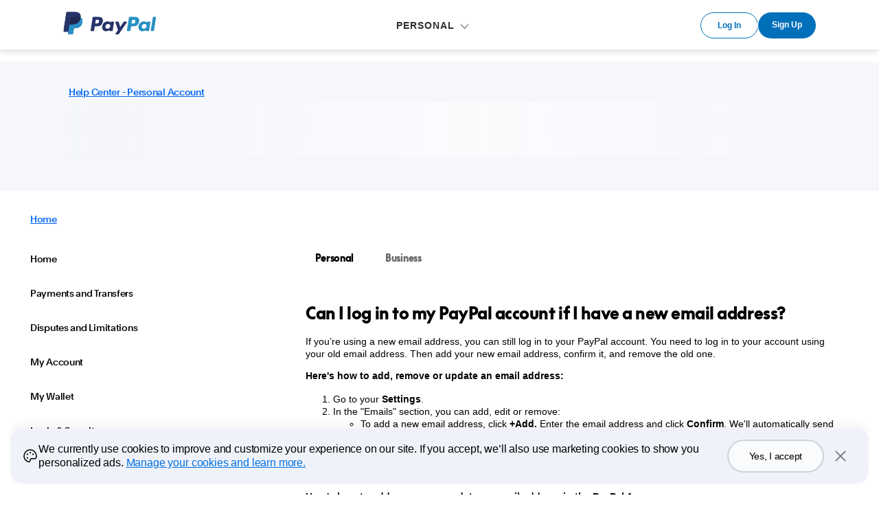

--- FILE ---
content_type: text/html; charset=utf-8
request_url: https://www.paypal.com/na/cshelp/article/can-i-log-in-to-my-paypal-account-if-i-have-a-new-email-address-help152
body_size: 40920
content:
<!DOCTYPE html><html lang="en" dir="ltr"><head><script async src="https://www.paypalobjects.com/webcaptcha/ngrlCaptcha.min.js"></script><meta charSet="utf-8" data-next-head=""/><meta name="viewport" content="width=device-width, initial-scale=1, shrink-to-fit=no" data-next-head=""/><title data-next-head="">Can I log in to my PayPal account if I have a new email address? | PayPal NA</title><meta name="description" content="You can log in to PayPal with a new email address by adding it to your account and confirming it first. Here&#x27;s how to add, edit, or remove an email address." data-next-head=""/><link rel="canonical" href="https://www.paypal.com/na/cshelp/article/can-i-log-in-to-my-paypal-account-if-i-have-a-new-email-address-help152" data-next-head=""/><link rel="dns-prefetch" href="https://www.paypalobjects.com/"/><link rel="stylesheet" href="https://www.paypalobjects.com/paypal-ui/web/fonts-and-normalize/3-0-0/fonts-and-normalize.min.css"/><link href="https://www.paypalobjects.com/webstatic/icon/favicon.ico" rel="icon" type="image/x-icon"/><link rel="preload" as="font" type="font/woff2" href="https://www.paypalobjects.com/paypal-ui/fonts/PayPalPlain-Medium.woff2"/><link rel="preload" as="font" type="font/woff2" href="https://www.paypalobjects.com/paypal-ui/fonts/PayPalPlain-Regular.woff2"/><link rel="preload" as="font" type="font/woff2" href="https://www.paypalobjects.com/paypal-ui/fonts/PayPalPlain-Bold.woff2"/><link rel="preload" as="font" type="font/woff2" href="https://www.paypalobjects.com/paypal-ui/fonts/PayPalPro-Black.woff2"/><link rel="preload" href="https://www.paypalobjects.com/web/res/helpcenter/_next/static/css/91110a0a7597cd6e.css?dpl=2.101.0_20260121115917450" as="style"/><link rel="stylesheet" href="https://www.paypalobjects.com/web/res/helpcenter/_next/static/css/91110a0a7597cd6e.css?dpl=2.101.0_20260121115917450" data-n-g=""/><link rel="preload" href="https://www.paypalobjects.com/web/res/helpcenter/_next/static/css/954b2cb76d48ba2b.css?dpl=2.101.0_20260121115917450" as="style"/><link rel="stylesheet" href="https://www.paypalobjects.com/web/res/helpcenter/_next/static/css/954b2cb76d48ba2b.css?dpl=2.101.0_20260121115917450" data-n-p=""/><link rel="preload" href="https://www.paypalobjects.com/web/res/helpcenter/_next/static/css/659afe99a294733b.css?dpl=2.101.0_20260121115917450" as="style"/><link rel="stylesheet" href="https://www.paypalobjects.com/web/res/helpcenter/_next/static/css/659afe99a294733b.css?dpl=2.101.0_20260121115917450"/><link rel="preload" href="https://www.paypalobjects.com/web/res/helpcenter/_next/static/css/6f4ceb7aabc53887.css?dpl=2.101.0_20260121115917450" as="style"/><link rel="stylesheet" href="https://www.paypalobjects.com/web/res/helpcenter/_next/static/css/6f4ceb7aabc53887.css?dpl=2.101.0_20260121115917450"/><link rel="preload" href="https://www.paypalobjects.com/web/res/helpcenter/_next/static/css/e46205efc39aed50.css?dpl=2.101.0_20260121115917450" as="style"/><link rel="stylesheet" href="https://www.paypalobjects.com/web/res/helpcenter/_next/static/css/e46205efc39aed50.css?dpl=2.101.0_20260121115917450"/><noscript data-n-css=""></noscript><script defer="" nomodule="" src="https://www.paypalobjects.com/web/res/helpcenter/_next/static/chunks/polyfills-42372ed130431b0a.js?dpl=2.101.0_20260121115917450"></script><script src="https://www.paypalobjects.com/pa/js/min/pa.js" defer="" data-nscript="beforeInteractive"></script><script defer="" src="https://www.paypalobjects.com/web/res/helpcenter/_next/static/chunks/4542.a5cbc11334ed6088.js?dpl=2.101.0_20260121115917450"></script><script defer="" src="https://www.paypalobjects.com/web/res/helpcenter/_next/static/chunks/4558.bcb6cfd4f59dc9e4.js?dpl=2.101.0_20260121115917450"></script><script defer="" src="https://www.paypalobjects.com/web/res/helpcenter/_next/static/chunks/9339.4ee225c11d0d9dab.js?dpl=2.101.0_20260121115917450"></script><script defer="" src="https://www.paypalobjects.com/web/res/helpcenter/_next/static/chunks/4587-3fa0277e6e030d71.js?dpl=2.101.0_20260121115917450"></script><script defer="" src="https://www.paypalobjects.com/web/res/helpcenter/_next/static/chunks/209.7d9caad050b2c2cb.js?dpl=2.101.0_20260121115917450"></script><script defer="" src="https://www.paypalobjects.com/web/res/helpcenter/_next/static/chunks/9144.560a437ee7754faa.js?dpl=2.101.0_20260121115917450"></script><script defer="" src="https://www.paypalobjects.com/web/res/helpcenter/_next/static/chunks/6840.4c43141db348b450.js?dpl=2.101.0_20260121115917450"></script><script src="https://www.paypalobjects.com/web/res/helpcenter/_next/static/chunks/webpack-a03e31347ddd73e7.js?dpl=2.101.0_20260121115917450" defer=""></script><script src="https://www.paypalobjects.com/web/res/helpcenter/_next/static/chunks/framework-97862ef36bc4065f.js?dpl=2.101.0_20260121115917450" defer=""></script><script src="https://www.paypalobjects.com/web/res/helpcenter/_next/static/chunks/main-cce84d2aecba3526.js?dpl=2.101.0_20260121115917450" defer=""></script><script src="https://www.paypalobjects.com/web/res/helpcenter/_next/static/chunks/pages/_app-2e254bd04ae07fa6.js?dpl=2.101.0_20260121115917450" defer=""></script><script src="https://www.paypalobjects.com/web/res/helpcenter/_next/static/chunks/6249-d35e501ff40fc245.js?dpl=2.101.0_20260121115917450" defer=""></script><script src="https://www.paypalobjects.com/web/res/helpcenter/_next/static/chunks/7332-778055a5b1785d68.js?dpl=2.101.0_20260121115917450" defer=""></script><script src="https://www.paypalobjects.com/web/res/helpcenter/_next/static/chunks/2909-71c6602fddb1c685.js?dpl=2.101.0_20260121115917450" defer=""></script><script src="https://www.paypalobjects.com/web/res/helpcenter/_next/static/chunks/1040-8c52ea72c6d6c041.js?dpl=2.101.0_20260121115917450" defer=""></script><script src="https://www.paypalobjects.com/web/res/helpcenter/_next/static/chunks/1423-7bf273b9acb1afac.js?dpl=2.101.0_20260121115917450" defer=""></script><script src="https://www.paypalobjects.com/web/res/helpcenter/_next/static/chunks/6875-c5ac18ac9e20f8f4.js?dpl=2.101.0_20260121115917450" defer=""></script><script src="https://www.paypalobjects.com/web/res/helpcenter/_next/static/chunks/5692-f564cee4fa9ca718.js?dpl=2.101.0_20260121115917450" defer=""></script><script src="https://www.paypalobjects.com/web/res/helpcenter/_next/static/chunks/pages/article/%5BarticleId%5D-371d7d315dca3fca.js?dpl=2.101.0_20260121115917450" defer=""></script><script src="https://www.paypalobjects.com/web/res/helpcenter/_next/static/XskgXL5knuTI2HBYU1CVq/_buildManifest.js?dpl=2.101.0_20260121115917450" defer=""></script><script src="https://www.paypalobjects.com/web/res/helpcenter/_next/static/XskgXL5knuTI2HBYU1CVq/_ssgManifest.js?dpl=2.101.0_20260121115917450" defer=""></script></head><body><div id="__next"><div data-testid="hc-globalNav-header-head"><style nonce="SWBKS4u7/iH1GyVdxf1Aow+Yy4j3H+UkgiMAEiAH3dzX25j5">@font-face{font-family:PayPalOpen;font-weight:450;font-display:swap;font-style:normal;src:url("https://www.paypalobjects.com/paypal-ui/fonts/PayPalOpen-Regular.woff2") format("woff2");}@font-face{font-family:PayPalOpen;font-weight:700;font-display:swap;font-style:normal;src:url("https://www.paypalobjects.com/paypal-ui/fonts/PayPalOpen-Bold.woff2") format("woff2");}body,html{font-family:PayPalOpen,Helvetica Neue,Arial,sans-serif;}</style>
<link rel="preload" as="font" crossOrigin href="https://www.paypalobjects.com/paypal-ui/fonts/PayPalOpen-Regular.woff2" type="font/woff2">
<link rel="preload" as="font" crossOrigin href="https://www.paypalobjects.com/paypal-ui/fonts/PayPalOpen-Bold.woff2" type="font/woff2">
<link rel="apple-touch-icon" sizes="64x64" href="https://www.paypalobjects.com/webstatic/icon/pp64.png">
<link rel="apple-touch-icon" sizes="72x72" href="https://www.paypalobjects.com/webstatic/icon/pp72.png">
<link rel="apple-touch-icon" sizes="114x114" href="https://www.paypalobjects.com/webstatic/icon/pp114.png">
<link rel="apple-touch-icon" sizes="144x144" href="https://www.paypalobjects.com/webstatic/icon/pp144.png">
<link rel="apple-touch-icon" sizes="258x258" href="https://www.paypalobjects.com/webstatic/icon/pp144.png">
<link rel="icon" sizes="32x32" href="https://www.paypalobjects.com/webstatic/icon/pp32.png">
<link rel="shortcut icon" sizes="32x32" href="https://www.paypalobjects.com/webstatic/icon/favicon.ico" type="image/x-icon">
<link rel="shortcut icon" sizes="196x196" href="https://www.paypalobjects.com/webstatic/icon/pp196.png">
<link href="https://www.paypalobjects.com/globalnav/css/main--ZMYI8oo.css" rel="stylesheet">
<style nonce="SWBKS4u7/iH1GyVdxf1Aow+Yy4j3H+UkgiMAEiAH3dzX25j5">button,hr,input{overflow:visible}progress,sub,sup{vertical-align:baseline}[type="checkbox"],[type="radio"],legend{box-sizing:border-box;padding:0}html{box-sizing:border-box;font-synthesis:style small-caps;-webkit-text-size-adjust:100%;line-height:1.15}*,:after,:before{box-sizing:inherit}body,html{height:100%}body{-webkit-font-smoothing:antialiased;-moz-osx-font-smoothing:grayscale;margin:0}details,main{display:block}h1{font-size:2em;margin:.67em 0}hr{box-sizing:content-box;height:0}code,kbd,pre,samp{font-family:monospace;font-size:1em}a{background-color:transparent}abbr[title]{border-bottom:none;text-decoration:underline;-webkit-text-decoration:underline dotted;text-decoration:underline dotted}b,strong{font-weight:bolder}small{font-size:80%}sub,sup{font-size:75%;line-height:0;position:relative}sub{bottom:-0.25em}sup{top:-0.5em}img{border-style:none}button,input,optgroup,select,textarea{font-family:inherit;font-size:100%;line-height:1.15;margin:0}button,select{text-transform:none}[type="button"],[type="reset"],[type="submit"],button{-webkit-appearance:button}[type="button"]::-moz-focus-inner,[type="reset"]::-moz-focus-inner,[type="submit"]::-moz-focus-inner,button::-moz-focus-inner{border-style:none;padding:0}[type="button"]:-moz-focusring,[type="reset"]:-moz-focusring,[type="submit"]:-moz-focusring,button:-moz-focusring{outline:ButtonText dotted 1px}fieldset{padding:.35em .75em .625em}legend{color:inherit;display:table;max-width:100%;white-space:normal}textarea{overflow:auto}[type="number"]::-webkit-inner-spin-button,[type="number"]::-webkit-outer-spin-button{height:auto}[type="search"]{-webkit-appearance:textfield;outline-offset:-2px}[type="search"]::-webkit-search-decoration{-webkit-appearance:none}::-webkit-file-upload-button{-webkit-appearance:button;font:inherit}summary{display:list-item}[hidden],template{display:none}</style>
<script nonce="SWBKS4u7/iH1GyVdxf1Aow+Yy4j3H+UkgiMAEiAH3dzX25j5">window.__GLOBAL_NAV_CONTEXT_HEADER__ = {"config":{"useMinimalHeader":false,"rtl":false,"smbRebrand":false,"compactHeader":false,"theme":"white","foundationTheme":"regular","fptiTracking":{"xe":"112102,112068","xt":"162366,162136"}},"content":{"mainMenuContent":[{"id":"1gt4Byz2GxQ4nWFVclEsS5","type":"subnav","align":"","text":"PERSONAL","mobileOnlyText":"","href":"/na/webapps/mpp/home","subnavLinks":[{"target":"_self","id":"Ze1DxEDztqUX1L5Rramdl","text":"How PayPal Works","subtext":"What you can do with a personal account","href":"/na/webapps/mpp/personal"},{"target":"_blank","id":"3tURAmctetFEbKrTkLI7qK","text":"Pay Online","subtext":"Online payments without borders","href":"/na/webapps/mpp/pay-online"},{"target":"_blank","id":"3REfQ1mPvhvWTWxToYQBOf","text":"Send Payments","subtext":"Send payments abroad","href":"/na/webapps/mpp/send-money-online"},{"target":"_blank","id":"1umoH9RQsUfWfwsdZlKtz8","text":"Search for Deals","subtext":"Pay with PayPal and save money","href":"/na/webapps/mpp/offers"}]}],"minimalHeader":{"labelMenuButton":"Menu","labelClose":"Close","logo":{"target":"_self","logoName":"paypal_legacy_full","id":"5KdhdfwLo7P3vVBvRTt3ps","text":"PayPal Logo","href":"/na/home","url":"https://www.paypalobjects.com/digitalassets/c/website/logo/full-text/pp_fc_hl.svg","mobileImageURL":"https://www.paypalobjects.com/paypal-ui/logos/svg/paypal-mark-color.svg"},"headerButtons":[{"theme":"SMB and LE","clickEventName":"SignUp_CTA","isLoggedIn":false,"id":"ul-btn","text":"Log In","href":"/signin?returnUri=https%3A%2F%2Fwww.paypal.com%2Fna%2Fcshelp%2Farticle%2Fcan-i-log-in-to-my-paypal-account-if-i-have-a-new-email-address-help152","color":"secondary","target":"_self","amplitudeKey":"ul-btn"},{"theme":"SMB and LE","clickEventName":"SignUp_CTA","id":"signup-button","text":"Sign Up","href":"/na/webapps/mpp/account-selection","color":"primary","target":"_self","isSublistMobile":true,"amplitudeKey":"signup-button"}]},"sublistMobile":[{"id":"signup-button","target":"_self","type":"cta","theme":"SMB and LE","clickEventName":"SignUp_CTA","isSublistMobile":true,"text":"Sign Up","href":"/na/webapps/mpp/account-selection","amplitudeKey":"signup-button"}]},"hosted_by":"JUNO","version":"legacy"};</script>
<script src="https://www.paypalobjects.com/globalnav/js/main-St8b25jc.js" type="module"></script><style nonce="SWBKS4u7/iH1GyVdxf1Aow+Yy4j3H+UkgiMAEiAH3dzX25j5">@font-face{font-family:PayPalOpen;font-weight:450;font-display:swap;font-style:normal;src:url("https://www.paypalobjects.com/paypal-ui/fonts/PayPalOpen-Regular.woff2") format("woff2");}@font-face{font-family:PayPalOpen;font-weight:700;font-display:swap;font-style:normal;src:url("https://www.paypalobjects.com/paypal-ui/fonts/PayPalOpen-Bold.woff2") format("woff2");}body,html{font-family:PayPalOpen,Helvetica Neue,Arial,sans-serif;}</style>
<link rel="preload" as="font" crossOrigin href="https://www.paypalobjects.com/paypal-ui/fonts/PayPalOpen-Regular.woff2" type="font/woff2">
<link rel="preload" as="font" crossOrigin href="https://www.paypalobjects.com/paypal-ui/fonts/PayPalOpen-Bold.woff2" type="font/woff2">
<link rel="apple-touch-icon" sizes="64x64" href="https://www.paypalobjects.com/webstatic/icon/pp64.png">
<link rel="apple-touch-icon" sizes="72x72" href="https://www.paypalobjects.com/webstatic/icon/pp72.png">
<link rel="apple-touch-icon" sizes="114x114" href="https://www.paypalobjects.com/webstatic/icon/pp114.png">
<link rel="apple-touch-icon" sizes="144x144" href="https://www.paypalobjects.com/webstatic/icon/pp144.png">
<link rel="apple-touch-icon" sizes="258x258" href="https://www.paypalobjects.com/webstatic/icon/pp144.png">
<link rel="icon" sizes="32x32" href="https://www.paypalobjects.com/webstatic/icon/pp32.png">
<link rel="shortcut icon" sizes="32x32" href="https://www.paypalobjects.com/webstatic/icon/favicon.ico" type="image/x-icon">
<link rel="shortcut icon" sizes="196x196" href="https://www.paypalobjects.com/webstatic/icon/pp196.png">
<link href="https://www.paypalobjects.com/globalnav/css/main--ZMYI8oo.css" rel="stylesheet">
<style nonce="SWBKS4u7/iH1GyVdxf1Aow+Yy4j3H+UkgiMAEiAH3dzX25j5">button,hr,input{overflow:visible}progress,sub,sup{vertical-align:baseline}[type="checkbox"],[type="radio"],legend{box-sizing:border-box;padding:0}html{box-sizing:border-box;font-synthesis:style small-caps;-webkit-text-size-adjust:100%;line-height:1.15}*,:after,:before{box-sizing:inherit}body,html{height:100%}body{-webkit-font-smoothing:antialiased;-moz-osx-font-smoothing:grayscale;margin:0}details,main{display:block}h1{font-size:2em;margin:.67em 0}hr{box-sizing:content-box;height:0}code,kbd,pre,samp{font-family:monospace;font-size:1em}a{background-color:transparent}abbr[title]{border-bottom:none;text-decoration:underline;-webkit-text-decoration:underline dotted;text-decoration:underline dotted}b,strong{font-weight:bolder}small{font-size:80%}sub,sup{font-size:75%;line-height:0;position:relative}sub{bottom:-0.25em}sup{top:-0.5em}img{border-style:none}button,input,optgroup,select,textarea{font-family:inherit;font-size:100%;line-height:1.15;margin:0}button,select{text-transform:none}[type="button"],[type="reset"],[type="submit"],button{-webkit-appearance:button}[type="button"]::-moz-focus-inner,[type="reset"]::-moz-focus-inner,[type="submit"]::-moz-focus-inner,button::-moz-focus-inner{border-style:none;padding:0}[type="button"]:-moz-focusring,[type="reset"]:-moz-focusring,[type="submit"]:-moz-focusring,button:-moz-focusring{outline:ButtonText dotted 1px}fieldset{padding:.35em .75em .625em}legend{color:inherit;display:table;max-width:100%;white-space:normal}textarea{overflow:auto}[type="number"]::-webkit-inner-spin-button,[type="number"]::-webkit-outer-spin-button{height:auto}[type="search"]{-webkit-appearance:textfield;outline-offset:-2px}[type="search"]::-webkit-search-decoration{-webkit-appearance:none}::-webkit-file-upload-button{-webkit-appearance:button;font:inherit}summary{display:list-item}[hidden],template{display:none}</style>
<script nonce="SWBKS4u7/iH1GyVdxf1Aow+Yy4j3H+UkgiMAEiAH3dzX25j5">window.__GLOBAL_NAV_CONTEXT_FOOTER__ = {"config":{"loggedIn":false,"rtl":false,"theme":"white","foundationTheme":"regular","brand":"paypal","useHtmlBaseFontSize":true,"hideCountrySelector":false},"content":{"mainLinks":{"list":[{"id":"3CB4U9v6prwddwCd7kFKwJ","text":"Help ","href":"/na/cshelp/personal","target":"_self"},{"id":"7bPiaSHGX21k5MXwC0vtya","text":"Contact  ","href":"/na/smarthelp/contact-us","target":"_self"},{"id":"1UJt3QBbqvDZlMeVNlatoX","text":"Fees","href":"/na/digital-wallet/paypal-consumer-fees","target":"_self"},{"id":"31IMekRRXcpcOn0K5ivJnk","text":"Security","href":"/na/webapps/mpp/paypal-safety-and-security","target":"_self"},{"id":"2m8hJcbiEkSGEZLOKFw9sM","text":"Features","href":"/na/webapps/mpp/about-paypal-products","target":"_self"},{"id":"1m31yIUBkKGO471uME2jQW","text":"Shop","href":"/na/webapps/mpp/pay-online","target":"_self"}]},"secondaryLinks":{"list":[{"id":"6bwxDRHjfF8Y2hl0ISYwXi","text":"About","href":"/na/webapps/mpp/about","target":"_self"},{"id":"5HWJa35aMzii8fOBUpOMzE","text":"Newsroom","href":"http://newsroom.paypal-corp.com/","target":"_self"},{"id":"6GYsTttpAP43tRhqXnxHB5","text":"Jobs","href":"https://careers.pypl.com/home/","target":"_self"},{"id":"7lhvZEI1WzF4GQ9wcRDujU","text":"Developers","href":"https://developer.paypal.com/","target":"_self"}]},"tertiaryLinks":{"list":[{"id":"5dY1xO7z9ZtAxUyFPm9J5T","text":"© 1999–{{currentYear}} All rights reserved.","target":"_self"},{"id":"1a0kIGYrvcXQ2WlXwLjEUR","text":"Accessibility","href":"/na/webapps/mpp/accessibility","target":"_self"},{"id":"6hp6rPHkhxnpXR9dvkQbu5","text":"Cookies","href":"/myaccount/privacy/cookiePrefs","target":"_self"},{"id":"4ZlC9KvBwFyVYrOmG3BJff","text":"Privacy","href":"/privacy-center","target":"_self"},{"id":"1Cv1UMNE96EL4EDSmV8RUS","text":"Legal","href":"/na/webapps/mpp/ua/legalhub-full","target":"_self"}]},"country":{"flag":{"href":"/na/webapps/mpp/country-worldwide","text":"See all countries/regions","imageUrl":"https://www.paypalobjects.com/webstatic/mktg/icons/sprite_countries_flag4.png","locale":"NA","target":"_self"}},"footerNotes":[{"text":"PayPal Pte. Ltd. is licensed by the Monetary Authority of Singapore as a Major Payment Institution under the Payment Services Act 2019."}]},"hosted_by":"LRU","version":"legacy"};</script>
<script src="https://www.paypalobjects.com/globalnav/js/main-St8b25jc.js" type="module"></script></div><noscript>You need to enable JavaScript to run this app.</noscript><div><div class="globalnav-header" data-testid="hc-global-nav-header"><div id="globalnav-header" data-nav-version="legacy"><header data-building-block="organism" translate="no" data-theme="regular" class="_gn-header_1j7nc_9 _gn-header--enhanced_1j7nc_634"><div><div class="_container_1j7nc_1048 _legacy-header-container_1j7nc_1085"><div class="_pypl-logo-wrapper_1j7nc_1190 undefined"><a href="/na/home" data-pa-click="{&quot;link&quot;:&quot;Header-Logo-PayPal Logo&quot;,&quot;event_name&quot;:&quot;ppcom_header_logo_clicked&quot;,&quot;comp&quot;:&quot;globalnavnodeweb&quot;,&quot;space_key&quot;:&quot;SKSVPL&quot;}" data-testid="header-logo" style="background-image: url(https://www.paypalobjects.com/digitalassets/c/website/logo/full-text/pp_fc_hl.svg);" class="_pypl-logo_2a3j6_4">PayPal Logo</a></div><nav id="main-menu" class="_main-menu_1j7nc_175 _gn-list_1j7nc_19"><ul><li><button id="1gt4Byz2GxQ4nWFVclEsS5" aria-controls="submenu-1gt4Byz2GxQ4nWFVclEsS5" aria-expanded="false" data-text="PERSONAL" data-pa-click="{&quot;link&quot;:&quot;Header-MainMenu-PERSONAL&quot;,&quot;event_name&quot;:&quot;ppcom_header_link_clicked&quot;,&quot;comp&quot;:&quot;globalnavnodeweb&quot;,&quot;space_key&quot;:&quot;SKSVPL&quot;}" class="_glnv-header__subnav-control_1j7nc_348 _main-link_1j7nc_321">PERSONAL</button><div id="submenu-1gt4Byz2GxQ4nWFVclEsS5" aria-label="PERSONAL" role="region" class="_submenu-wrapper_1j7nc_431"><div id="header-1gt4Byz2GxQ4nWFVclEsS5" class="_container_1j7nc_1048"><div class="_gn-header__subnav_1j7nc_442"><div class="_submenu-cols_1j7nc_493"><ul class="_submenu-col_1j7nc_493 _flex-container_1j7nc_580 _flex-column_1j7nc_590 _flex-wrap_1j7nc_595 _justify-content-start_1j7nc_600 _align-content-stretch_1j7nc_605"><li class="_gn-link_1j7nc_27 undefined _col-2_1j7nc_621"><a href="/na/webapps/mpp/personal" tabIndex="0" data-pa-click="{&quot;link&quot;:&quot;Header-Subnav-PERSONAL-How PayPal Works&quot;,&quot;event_name&quot;:&quot;ppcom_header_link_clicked&quot;,&quot;comp&quot;:&quot;globalnavnodeweb&quot;,&quot;space_key&quot;:&quot;SKSVPL&quot;}" aria-label="How PayPal Works What you can do with a personal account">How PayPal Works<em>What you can do with a personal account</em></a></li><li class="_gn-link_1j7nc_27 undefined _col-2_1j7nc_621"><a href="/na/webapps/mpp/pay-online" tabIndex="0" data-pa-click="{&quot;link&quot;:&quot;Header-Subnav-PERSONAL-Pay Online&quot;,&quot;event_name&quot;:&quot;ppcom_header_link_clicked&quot;,&quot;comp&quot;:&quot;globalnavnodeweb&quot;,&quot;space_key&quot;:&quot;SKSVPL&quot;}" aria-label="Pay Online Online payments without borders">Pay Online<em>Online payments without borders</em></a></li><li class="_gn-link_1j7nc_27 undefined _col-2_1j7nc_621"><a href="/na/webapps/mpp/send-money-online" tabIndex="0" data-pa-click="{&quot;link&quot;:&quot;Header-Subnav-PERSONAL-Send Payments&quot;,&quot;event_name&quot;:&quot;ppcom_header_link_clicked&quot;,&quot;comp&quot;:&quot;globalnavnodeweb&quot;,&quot;space_key&quot;:&quot;SKSVPL&quot;}" aria-label="Send Payments Send payments abroad">Send Payments<em>Send payments abroad</em></a></li><li class="_gn-link_1j7nc_27 undefined _col-2_1j7nc_621"><a href="/na/webapps/mpp/offers" tabIndex="0" data-pa-click="{&quot;link&quot;:&quot;Header-Subnav-PERSONAL-Search for Deals&quot;,&quot;event_name&quot;:&quot;ppcom_header_link_clicked&quot;,&quot;comp&quot;:&quot;globalnavnodeweb&quot;,&quot;space_key&quot;:&quot;SKSVPL&quot;}" aria-label="Search for Deals Pay with PayPal and save money">Search for Deals<em>Pay with PayPal and save money</em></a></li></ul></div></div></div></div></li></ul><ul class="_main-menu__sublist_1j7nc_806"><li class="_sublist-cta-wrapper_1j7nc_825"><a href="/na/webapps/mpp/account-selection" data-testid="legacy-mobile-signup" data-pa-click="{&quot;link&quot;:&quot;Header-MainMenu-Sign Up&quot;,&quot;event_name&quot;:&quot;ppcom_header_signup_clicked&quot;,&quot;comp&quot;:&quot;globalnavnodeweb&quot;,&quot;space_key&quot;:&quot;SKSVPL&quot;}" role="link" class="_pypl-btn_1q7vs_1 _pypl-btn--outline-white_1q7vs_39">Sign Up</a></li></ul></nav><div data-testid="header-buttons" id="_header-buttons_1j7nc_1104" class="_header-buttons_1j7nc_1104 undefined"><div><a href="/signin?returnUri=https%3A%2F%2Fwww.paypal.com%2Fna%2Fcshelp%2Farticle%2Fcan-i-log-in-to-my-paypal-account-if-i-have-a-new-email-address-help152" target="_self" id="_ul-btn_1j7nc_1286" role="link" data-pa-click="{&quot;link&quot;:&quot;Header-MainMenu-Log In&quot;,&quot;event_name&quot;:&quot;ppcom_header_login_clicked&quot;,&quot;comp&quot;:&quot;globalnavnodeweb&quot;,&quot;space_key&quot;:&quot;SKSVPL&quot;}" class="_pypl-btn_1q7vs_1 _pypl-btn--outline-blue_1q7vs_52 _pypl-btn--small_1q7vs_34">Log In</a><a href="/na/webapps/mpp/account-selection" target="_self" id="_signup-button_1j7nc_1" role="link" data-pa-click="{&quot;link&quot;:&quot;Header-MainMenu-Sign Up&quot;,&quot;event_name&quot;:&quot;ppcom_header_signup_clicked&quot;,&quot;comp&quot;:&quot;globalnavnodeweb&quot;,&quot;space_key&quot;:&quot;SKSVPL&quot;}" class="_pypl-btn_1q7vs_1 _pypl-btn--outline-white_1q7vs_39 _pypl-btn--small_1q7vs_34 _sublistMobile_1j7nc_1126">Sign Up</a></div></div></div></div></header></div></div><div id="js_foreground" class="vx_foreground-container"><div id="contents" class="contents vx_mainContent"><div id="root"><div class="ppui-theme _1q4732l0 "><div class="page-container"><div class="hero-module_heroModule__o2Ds5 hero-module_heroModule__default__U1rVU" data-testid="hc-hero-module-section"><div class=" _13z2o2tnx" data-ppui-info="grid_4.1.11__8.22.0"><div class="_13z2o2tnz hero-module_heroModule__exp_row__4zOBZ" data-ppui-info="grid_4.1.11__8.22.0" data-testid="hc-hero-module-experience-row"><div class="_13z2o2to0" data-ppui="true"><a class="_15o3ia62 _15o3ia65 _15o3ia60 _1mtghrh7" data-ppui-info="links_5.1.12__8.23.0" tabindex="0" href="/na/cshelp/personal" data-testid="hc-hero-module-helpcenter-link">Help Center - Personal Account</a></div></div><div class="_13z2o2tnz" data-ppui-info="grid_4.1.11__8.22.0" data-testid="hc-hero-module-greeting-row"><div class="_13z2o2to0" data-ppui="true"> </div></div><div class="_13z2o2tnz" data-ppui-info="grid_4.1.11__8.22.0" data-testid="hc-hero-module-search-row"><div class="_13z2o2to0" data-ppui="true"><div data-testid="hc-shimmer-0" style="height:5rem;width:100%;margin-bottom:1rem"><div class="y1pb1h1 y1pb1h3" data-ppui="true"><span class="_1w68lk80" data-ppui="true"></span></div></div></div></div></div></div><div class=" _13z2o2tnw mb-2" data-ppui-info="grid_4.1.11__8.22.0" data-testid="hc-trackers-container"></div><div class=" _13z2o2tnw" data-ppui-info="grid_4.1.11__8.22.0"><div class="_13z2o2to0 _13z2o2t9m _13z2o2tpd _13z2o2ta5" md="[object Object]" data-ppui="true"><div class="breadcrumbs_breadcrumbs__container__WmwlV" data-testid="hc-breadcrumbs-container"><a class="_15o3ia62 _15o3ia65 _15o3ia60 _1mtghrh7" data-ppui-info="links_5.1.12__8.23.0" tabindex="0" href="/na/cshelp/home" data-testid="hc-breadcrumb-home-link">Home</a></div></div><div class="_13z2o2tnz" data-ppui-info="grid_4.1.11__8.22.0" data-testid="hc-article-topic-row"><div class="_13z2o2to0 _13z2o2t9m _13z2o2tot _13z2o2t9x _13z2o2tp4 _13z2o2ta5 _13z2o2tph _13z2o2tad _13z2o2tq4 _13z2o2tat" sm="[object Object]" md="[object Object]" lg="[object Object]" xxl="[object Object]" data-ppui="true"><ul data-testid="hc-topic-tree-list" class="topic-tree_topicTree__ul__ZLXt7"><li class="topic-tree_topicTree__li__54XnK topic-tree_topicTree__home_li__F9civ" data-testid="hc-topic-tree-home-li"><a class="_15o3ia62 _15o3ia66 _15o3ia60 _1mtghrh7 topic-tree_topicTree__li_link__ecspL" data-ppui-info="links_5.1.12__8.23.0" tabindex="0" href="/na/cshelp/personal" data-testid="hc-topic-tree-home-link">Home</a></li><li class="topic-tree_topicTree__li__54XnK" data-testid="hc-topic-tree-item"><a class="_15o3ia62 _15o3ia66 _15o3ia60 _1mtghrh7 topic-tree_topicTree__li_link__ecspL" data-ppui-info="links_5.1.12__8.23.0" tabindex="0" href="/na/cshelp/topic/help_payments_and_transfers_personal" data-testid="hc-topic-tree-item-link">Payments and Transfers</a></li><li class="topic-tree_topicTree__li__54XnK" data-testid="hc-topic-tree-item"><a class="_15o3ia62 _15o3ia66 _15o3ia60 _1mtghrh7 topic-tree_topicTree__li_link__ecspL" data-ppui-info="links_5.1.12__8.23.0" tabindex="0" href="/na/cshelp/topic/help_disputes_and_limitations_personal" data-testid="hc-topic-tree-item-link">Disputes and Limitations</a></li><li class="topic-tree_topicTree__li__54XnK" data-testid="hc-topic-tree-item"><a class="_15o3ia62 _15o3ia66 _15o3ia60 _1mtghrh7 topic-tree_topicTree__li_link__ecspL" data-ppui-info="links_5.1.12__8.23.0" tabindex="0" href="/na/cshelp/topic/help_account_personal" data-testid="hc-topic-tree-item-link">My Account</a></li><li class="topic-tree_topicTree__li__54XnK" data-testid="hc-topic-tree-item"><a class="_15o3ia62 _15o3ia66 _15o3ia60 _1mtghrh7 topic-tree_topicTree__li_link__ecspL" data-ppui-info="links_5.1.12__8.23.0" tabindex="0" href="/na/cshelp/topic/help_wallet_personal" data-testid="hc-topic-tree-item-link">My Wallet</a></li><li class="topic-tree_topicTree__li__54XnK" data-testid="hc-topic-tree-item"><a class="_15o3ia62 _15o3ia66 _15o3ia60 _1mtghrh7 topic-tree_topicTree__li_link__ecspL" data-ppui-info="links_5.1.12__8.23.0" tabindex="0" href="/na/cshelp/topic/help_login_and_security_personal" data-testid="hc-topic-tree-item-link">Login &amp; Security</a></li><li class="topic-tree_topicTree__li__54XnK" data-testid="hc-topic-tree-item"><a class="_15o3ia62 _15o3ia66 _15o3ia60 _1mtghrh7 topic-tree_topicTree__li_link__ecspL" data-ppui-info="links_5.1.12__8.23.0" tabindex="0" href="/na/cshelp/topic/help_seller_tools_personal" data-testid="hc-topic-tree-item-link">Seller Tools</a></li></ul></div><div class="_13z2o2to0 _13z2o2t9p _13z2o2top _13z2o2tox _13z2o2tpa _13z2o2tpl _13z2o2tqa" sm="8" md="9" lg="8" xxl="9" data-ppui="true"><div id="article-content-exp-tabs" class="hndeq10 tab-switcher_tabSwitcher__tabs__M4kMs" data-ppui-info="tabs_4.3.0__8.23.0"><nav class="hndeq11" id="article-content-exp-tabs-nav" data-ppui="true"><div id="article-content-exp-tabs-tabs" class="hndeq12" role="tablist" data-ppui="true"><button data-tab-index="0" id="consumerArticleContent" class="hndeq15 hndeq17 tab-switcher_tabSwitcher__tabs_btn__WxpL9" aria-controls="consumerArticleContent" aria-selected="true" tabindex="0" type="button" role="tab" data-ppui="true" data-button-text="Personal">Personal</button><button data-tab-index="1" id="merchantArticleContent" class="hndeq15 tab-switcher_tabSwitcher__tabs_btn__WxpL9" aria-controls="merchantArticleContent" aria-selected="false" tabindex="-1" type="button" role="tab" data-ppui="true" data-button-text="Business">Business</button><div class="hndeq16" data-ppui="true"></div></div></nav><span data-id="scroll-btn" class="hndeq18 hndeq19" data-ppui="true"><button data-ppui-info="icon-button_4.4.3__8.23.0" class="pasw65 pasw6r pasw6o pasw68 pasw67 pasw69 hndeq1c ib7r580" type="button" tabindex="-1" aria-label="scroll left" data-ppui="true"><span role="img" class="_1d1qu2o7 _1d1qu2o3 pasw6c" data-ppui-info="icons_9.12.5__8.22.0" aria-label="arrow left icon" aria-hidden="true" data-ppui="true"><svg xmlns="http://www.w3.org/2000/svg" fill="currentColor" viewBox="0 0 24 24" width="1em" height="1em" data-ppui="true"><path d="M21 12a.75.75 0 0 1-.75.75H5.56l5.47 5.47a.75.75 0 1 1-1.06 1.06l-6.75-6.75a.75.75 0 0 1 0-1.06l6.75-6.75a.75.75 0 1 1 1.06 1.06l-5.47 5.47h14.69A.75.75 0 0 1 21 12z" data-ppui="true"></path></svg></span><span class="_1w68lk80" data-ppui="true">scroll left</span></button></span><span data-id="scroll-btn" class="hndeq18 hndeq1a" data-ppui="true"><button data-ppui-info="icon-button_4.4.3__8.23.0" class="pasw65 pasw6r pasw6o pasw68 pasw67 pasw69 hndeq1c ib7r580" type="button" tabindex="-1" data-ppui="true"><span role="img" class="_1d1qu2o7 _1d1qu2o3 pasw6c" data-ppui-info="icons_9.12.5__8.22.0" aria-label="arrow right icon" aria-hidden="true" data-ppui="true"><svg xmlns="http://www.w3.org/2000/svg" fill="currentColor" viewBox="0 0 24 24" width="1em" height="1em" data-ppui="true"><path d="M20.78 12.53l-6.75 6.75a.75.75 0 0 1-1.06-1.06l5.47-5.47H3.75a.75.75 0 1 1 0-1.5h14.69l-5.47-5.47a.75.75 0 1 1 1.06-1.06l6.75 6.75a.75.75 0 0 1 0 1.06z" data-ppui="true"></path></svg></span><span class="_1w68lk80" data-ppui="true">scroll right</span></button></span><div id="tab-panel-consumerArticleContent" class="hndeq1d hndeq1e hndeq1g tab-switcher_tabSwitcher__tabs_content__cWp2I" aria-labelledby="consumerArticleContent" aria-hidden="false" tabindex="0" role="tabpanel" data-ppui="true"><h1 class="_1mtghrhi mb-1" data-ppui-info="heading-text_7.6.0__8.23.0" data-testid="hc-article-content-title">Can I log in to my PayPal account if I have a new email address?</h1><div class="article-content_articleContent__body__KK0b_" data-testid="hc-article-content-body"><section><p>If you’re using a new email address, you can still log
in to your PayPal account.&nbsp;You need to log in to your account using your old email address. Then add
your new email address, confirm it, and remove the old one.</p></section><section><p></p>
<p><strong>Here's how to add, remove or update an email address: </strong></p>
<ol>
    <li>Go to your&nbsp;<strong>Settings</strong>.</li>
    <li>In the "Emails" section, you can add, edit or remove:<ul>
            <li>To add a new email address, click&nbsp;<strong>+Add.</strong>&nbsp;Enter the email address and click&nbsp;<strong>Confirm</strong>. We'll automatically send you an email to confirm it.&nbsp;</li>
            <li>To update an email address, click&nbsp;<strong>Edit</strong>&nbsp;next to the address you want to change.&nbsp;</li>
            <li>To remove an email address, click the three dots next to the email address you want to remove, then select&nbsp;<strong>Delete</strong>.</li>
        </ul>
    </li>
</ol>
<ol>
</ol></section><section><p></p>
<p>
    <strong>Here's how to add, remove or update an email address in the PayPal App:</strong></p>

<ol>
    <li>Log in to your PayPal account. </li>
    <li>Open the menu (three lines or profile icon, depending on your view). </li>
    <li>Under <strong>Profile Support</strong>, select <strong>Your Profile</strong>. </li>
    <li>Select the <strong>Contact info</strong> button.
    </li>
    <li>In the "Emails"&nbsp;section, select <strong>See All</strong>.
    </li>
    <li>Select <strong>A</strong><strong>dd a New Email</strong>.
    </li>
    <li>Enter the new email address and save.
    </li>
    <li>Go to your email inbox and click the verification link from PayPal to confirm the new email. </li>
</ol>
<p> <strong>Remove an email </strong></p>
<ol>
    <li>Follow steps 1–5 above to reach See all under Emails. </li>
    <li>Find the email you want to remove. </li>
    <li>Select Remove or the trash/delete icon next to that email. </li>
    <li>Confirm that you want to remove it; note that you cannot remove your current primary email until a different email is set as primary.</li>
</ol></section><section><p>Tips:</p><ul><li>To receive money with a newly added email address, you need to confirm the email address first.</li><li>To remove your primary email
address, first add a new email address and set it as primary, and then&nbsp;remove the&nbsp; old one.</li></ul></section></div></div></div><div data-testid="hc-shimmer-0" style="height:10rem;width:100%;margin-bottom:1rem"><div class="y1pb1h1 y1pb1h3" data-ppui="true"><span class="_1w68lk80" data-ppui="true"></span></div></div><div class="mt-3"><div data-testid="hc-shimmer-0" style="height:10rem;width:100%;margin-bottom:1rem"><div class="y1pb1h1 y1pb1h3" data-ppui="true"><span class="_1w68lk80" data-ppui="true"></span></div></div></div></div></div></div><div data-testid="hc-more-ways-container" class="more-ways-of-help_moreWaysOfHelp__container__sYxep more-ways-of-help_moreWaysOfHelp__container_default__j0btB"><div class=" _13z2o2tnw" data-ppui-info="grid_4.1.11__8.22.0"><div data-testid="hc-more-ways-section" class="more-ways-of-help_moreWaysOfHelp__container_body__RUkJX"><div class="_13z2o2tnz" data-ppui-info="grid_4.1.11__8.22.0"><div class="_13z2o2to0" data-ppui="true"><h2 class="_1mtghrhn _1mtghrh0 text-tertiary text-bold mb-1" data-ppui-info="heading-text_7.6.0__8.23.0" data-testid="hc-more-ways-heading">More ways we can help</h2></div></div><div class="_13z2o2tnz" data-ppui-info="grid_4.1.11__8.22.0" data-testid="hc-more-ways-help-options"><div class="_13z2o2to0 _13z2o2top _13z2o2tov _13z2o2tph help-option_helpOption__col_default__4ezDB" data-testid="hc-help-option-card" xs="12" sm="6" lg="4" data-ppui="true"><div class="_1so04320 _1so04324 _1so04321 _1so04325 hc-card-bg help-option_helpOption__card__dJY9f" data-ppui-info="card_3.4.3__8.23.0" data-testid="hc-help-option-resolution-center"><div class="help-option_helpOption__icon__45cJO"><span style="background-color:var(--r14ode0, var(--_10r7ivkiq));mask:url(https://www.paypalobjects.com/paypal-ui/icons/v5/svg/resolution.svg) center no-repeat" class="_1d1qu2o0 _1d1qu2o1 _1d1qu2o5" role="img" aria-label="resolution icon" data-testid="hc-help-option-icon" data-ppui="true"></span></div><div class="help-option_helpOption__content__nkOgP"><a class="_15o3ia62 _15o3ia65 _15o3ia60 _1mtghrh7 help-option_helpOption__link__4cQVn" data-ppui-info="links_5.1.12__8.23.0" target="_self" rel="noreferrer noopener" tabindex="0" href="/disputes" aria-label="Resolution Center - Fix transaction and account related issues" data-testid="hc-help-option-link">Resolution Center</a><p class="_1mtghrh4 _1mtghrh0" data-ppui-info="caption-text_7.6.0__8.23.0" data-testid="hc-help-option-desc">Fix transaction and account related issues</p></div></div></div><div class="_13z2o2to0 _13z2o2top _13z2o2tov _13z2o2tph help-option_helpOption__col_default__4ezDB" data-testid="hc-help-option-card" xs="12" sm="6" lg="4" data-ppui="true"><div class="_1so04320 _1so04324 _1so04321 _1so04325 hc-card-bg help-option_helpOption__card__dJY9f" data-ppui-info="card_3.4.3__8.23.0" data-testid="hc-help-option-tax-center"><div class="help-option_helpOption__icon__45cJO"><span style="background-color:var(--r14ode0, var(--_10r7ivkiq));mask:url(https://www.paypalobjects.com/paypal-ui/icons/v5/svg/bill-payment.svg) center no-repeat" class="_1d1qu2o0 _1d1qu2o1 _1d1qu2o5" role="img" aria-label="bill-payment icon" data-testid="hc-help-option-icon" data-ppui="true"></span></div><div class="help-option_helpOption__content__nkOgP"><a class="_15o3ia62 _15o3ia65 _15o3ia60 _1mtghrh7 help-option_helpOption__link__4cQVn" data-ppui-info="links_5.1.12__8.23.0" target="_self" rel="noreferrer noopener" tabindex="0" href="/cshelp/topic/help_account_personal/help_tax_information_personal" aria-label="Tax center - Get your 1099-K and other tax info here" data-testid="hc-help-option-link">Tax center</a><p class="_1mtghrh4 _1mtghrh0" data-ppui-info="caption-text_7.6.0__8.23.0" data-testid="hc-help-option-desc">Get your 1099-K and other tax info here</p></div></div></div><div class="_13z2o2to0 _13z2o2top _13z2o2tov _13z2o2tph help-option_helpOption__col_default__4ezDB" data-testid="hc-help-option-card" xs="12" sm="6" lg="4" data-ppui="true"><div class="_1so04320 _1so04324 _1so04321 _1so04325 hc-card-bg help-option_helpOption__card__dJY9f" data-ppui-info="card_3.4.3__8.23.0" data-testid="hc-help-option-business-help"><div class="help-option_helpOption__icon__45cJO"><span style="background-color:var(--r14ode0, var(--_10r7ivkiq));mask:url(https://www.paypalobjects.com/paypal-ui/icons/v5/svg/business.svg) center no-repeat" class="_1d1qu2o0 _1d1qu2o1 _1d1qu2o5" role="img" aria-label="business icon" data-testid="hc-help-option-icon" data-ppui="true"></span></div><div class="help-option_helpOption__content__nkOgP"><a class="_15o3ia62 _15o3ia65 _15o3ia60 _1mtghrh7 help-option_helpOption__link__4cQVn" data-ppui-info="links_5.1.12__8.23.0" target="_self" rel="noreferrer noopener" tabindex="0" href="/na/cshelp/business" aria-label="Business Help - Get help with using any  of our PayPal products" data-testid="hc-help-option-link">Business Help</a><p class="_1mtghrh4 _1mtghrh0" data-ppui-info="caption-text_7.6.0__8.23.0" data-testid="hc-help-option-desc">Get help with using any  of our PayPal products</p></div></div></div><div class="_13z2o2to0 _13z2o2top _13z2o2tov _13z2o2tph help-option_helpOption__col_default__4ezDB" data-testid="hc-help-option-card" xs="12" sm="6" lg="4" data-ppui="true"><div class="_1so04320 _1so04324 _1so04321 _1so04325 hc-card-bg help-option_helpOption__card__dJY9f" data-ppui-info="card_3.4.3__8.23.0" data-testid="hc-help-option-technical-help"><div class="help-option_helpOption__icon__45cJO"><span style="background-color:var(--r14ode0, var(--_10r7ivkiq));mask:url(https://www.paypalobjects.com/paypal-ui/icons/v5/svg/desktop.svg) center no-repeat" class="_1d1qu2o0 _1d1qu2o1 _1d1qu2o5" role="img" aria-label="desktop icon" data-testid="hc-help-option-icon" data-ppui="true"></span></div><div class="help-option_helpOption__content__nkOgP"><a class="_15o3ia62 _15o3ia65 _15o3ia60 _1mtghrh7 help-option_helpOption__link__4cQVn" data-ppui-info="links_5.1.12__8.23.0" target="_self" rel="noreferrer noopener" tabindex="0" href="/na/cshelp/technical" aria-label="Technical Help - Find out how PayPal works for your business" data-testid="hc-help-option-link">Technical Help</a><p class="_1mtghrh4 _1mtghrh0" data-ppui-info="caption-text_7.6.0__8.23.0" data-testid="hc-help-option-desc">Find out how PayPal works for your business</p></div></div></div><div class="_13z2o2to0 _13z2o2top _13z2o2tov _13z2o2tph help-option_helpOption__col_default__4ezDB" data-testid="hc-help-option-card" xs="12" sm="6" lg="4" data-ppui="true"><div class="_1so04320 _1so04324 _1so04321 _1so04325 hc-card-bg help-option_helpOption__card__dJY9f" data-ppui-info="card_3.4.3__8.23.0" data-testid="hc-help-option-message-center"><div class="help-option_helpOption__icon__45cJO"><span style="background-color:var(--r14ode0, var(--_10r7ivkiq));mask:url(https://www.paypalobjects.com/paypal-ui/icons/v5/svg/message-center.svg) center no-repeat" class="_1d1qu2o0 _1d1qu2o1 _1d1qu2o5" role="img" aria-label="message-center icon" data-testid="hc-help-option-icon" data-ppui="true"></span></div><div class="help-option_helpOption__content__nkOgP"><a class="_15o3ia62 _15o3ia65 _15o3ia60 _1mtghrh7 help-option_helpOption__link__4cQVn" data-ppui-info="links_5.1.12__8.23.0" target="_self" rel="noreferrer noopener" tabindex="0" href="/smc/async" aria-label="Message Center - Send, receive, and view your PayPal messages" data-testid="hc-help-option-link">Message Center</a><p class="_1mtghrh4 _1mtghrh0" data-ppui-info="caption-text_7.6.0__8.23.0" data-testid="hc-help-option-desc">Send, receive, and view your PayPal messages</p></div></div></div></div></div></div></div><div class=" _13z2o2tnw" data-ppui-info="grid_4.1.11__8.22.0"><div data-testid="hc-shimmer-0" style="height:10rem;width:100%;margin-bottom:1rem"><div class="y1pb1h1 y1pb1h3" data-ppui="true"><span class="_1w68lk80" data-ppui="true"></span></div></div></div></div></div></div></div><div data-testid="hc-globalNav-footer-body"><div id="globalnav-footer-wrapper" class="global-footer--wrapper" data-theme="regular">
        <div><!-- [globalnav:fragment:footer:before] --></div>
          <div id="globalnav-footer" data-nav-version="legacy"><footer data-building-block="organism" id="footer" translate="no" class="_global-footer_eqdw6_2"><div class="_container_eqdw6_1009"><div class="_row_eqdw6_1044"><div class="_col-md-12_eqdw6_1053"><ul class="_footer-main_eqdw6_906"><li data-testid="legacy-country-selector" class="_country-selector_eqdw6_22"></li></ul><ul class="_footer-main_eqdw6_906"><li id="3CB4U9v6prwddwCd7kFKwJ" class="_global-footer-link_eqdw6_2"><a href="/na/cshelp/personal" target="_self" data-pa-click="{&quot;link&quot;:&quot;Footer-Help &quot;,&quot;event_name&quot;:&quot;ppcom_footer_link_clicked&quot;,&quot;comp&quot;:&quot;globalnavnodeweb&quot;,&quot;space_key&quot;:&quot;SKSVPL&quot;}">Help </a></li><li id="7bPiaSHGX21k5MXwC0vtya" class="_global-footer-link_eqdw6_2"><a href="/na/smarthelp/contact-us" target="_self" data-pa-click="{&quot;link&quot;:&quot;Footer-Contact  &quot;,&quot;event_name&quot;:&quot;ppcom_footer_link_clicked&quot;,&quot;comp&quot;:&quot;globalnavnodeweb&quot;,&quot;space_key&quot;:&quot;SKSVPL&quot;}">Contact  </a></li><li id="1UJt3QBbqvDZlMeVNlatoX" class="_global-footer-link_eqdw6_2"><a href="/na/digital-wallet/paypal-consumer-fees" target="_self" data-pa-click="{&quot;link&quot;:&quot;Footer-Fees&quot;,&quot;event_name&quot;:&quot;ppcom_footer_link_clicked&quot;,&quot;comp&quot;:&quot;globalnavnodeweb&quot;,&quot;space_key&quot;:&quot;SKSVPL&quot;}">Fees</a></li><li id="31IMekRRXcpcOn0K5ivJnk" class="_global-footer-link_eqdw6_2"><a href="/na/webapps/mpp/paypal-safety-and-security" target="_self" data-pa-click="{&quot;link&quot;:&quot;Footer-Security&quot;,&quot;event_name&quot;:&quot;ppcom_footer_link_clicked&quot;,&quot;comp&quot;:&quot;globalnavnodeweb&quot;,&quot;space_key&quot;:&quot;SKSVPL&quot;}">Security</a></li><li id="2m8hJcbiEkSGEZLOKFw9sM" class="_global-footer-link_eqdw6_2"><a href="/na/webapps/mpp/about-paypal-products" target="_self" data-pa-click="{&quot;link&quot;:&quot;Footer-Features&quot;,&quot;event_name&quot;:&quot;ppcom_footer_link_clicked&quot;,&quot;comp&quot;:&quot;globalnavnodeweb&quot;,&quot;space_key&quot;:&quot;SKSVPL&quot;}">Features</a></li><li id="1m31yIUBkKGO471uME2jQW" class="_global-footer-link_eqdw6_2"><a href="/na/webapps/mpp/pay-online" target="_self" data-pa-click="{&quot;link&quot;:&quot;Footer-Shop&quot;,&quot;event_name&quot;:&quot;ppcom_footer_link_clicked&quot;,&quot;comp&quot;:&quot;globalnavnodeweb&quot;,&quot;space_key&quot;:&quot;SKSVPL&quot;}">Shop</a></li></ul></div></div><div class="_row_eqdw6_1044"><div class="_col-md-12_eqdw6_1053"><hr class="_hidden-lg-down_eqdw6_902 _primary_eqdw6_896" /></div></div><div class="_row_eqdw6_1044"><div class="_col-md-12_eqdw6_1053"><ul class="_footer-secondary_eqdw6_907 _footer-corplinks_eqdw6_1086"><li id="6bwxDRHjfF8Y2hl0ISYwXi" class="_global-footer-link_eqdw6_2"><a href="/na/webapps/mpp/about" target="_self" data-pa-click="{&quot;link&quot;:&quot;Footer-About&quot;,&quot;event_name&quot;:&quot;ppcom_footer_link_clicked&quot;,&quot;comp&quot;:&quot;globalnavnodeweb&quot;,&quot;space_key&quot;:&quot;SKSVPL&quot;}">About</a></li><li id="5HWJa35aMzii8fOBUpOMzE" class="_global-footer-link_eqdw6_2"><a href="http://newsroom.paypal-corp.com/" target="_self" data-pa-click="{&quot;link&quot;:&quot;Footer-Newsroom&quot;,&quot;event_name&quot;:&quot;ppcom_footer_link_clicked&quot;,&quot;comp&quot;:&quot;globalnavnodeweb&quot;,&quot;space_key&quot;:&quot;SKSVPL&quot;}">Newsroom</a></li><li id="6GYsTttpAP43tRhqXnxHB5" class="_global-footer-link_eqdw6_2"><a href="https://careers.pypl.com/home/" target="_self" data-pa-click="{&quot;link&quot;:&quot;Footer-Jobs&quot;,&quot;event_name&quot;:&quot;ppcom_footer_link_clicked&quot;,&quot;comp&quot;:&quot;globalnavnodeweb&quot;,&quot;space_key&quot;:&quot;SKSVPL&quot;}">Jobs</a></li><li id="7lhvZEI1WzF4GQ9wcRDujU" class="_global-footer-link_eqdw6_2"><a href="https://developer.paypal.com/" target="_self" data-pa-click="{&quot;link&quot;:&quot;Footer-Developers&quot;,&quot;event_name&quot;:&quot;ppcom_footer_link_clicked&quot;,&quot;comp&quot;:&quot;globalnavnodeweb&quot;,&quot;space_key&quot;:&quot;SKSVPL&quot;}">Developers</a></li></ul><hr class="_hidden-lg-down_eqdw6_902 _secondary_eqdw6_892" /><ul class="_footer-tertiary_eqdw6_908 _copyright-section_eqdw6_1083"><li class="_footer-copyright_eqdw6_925">© 1999–2026 All rights reserved.</li><li id="1a0kIGYrvcXQ2WlXwLjEUR" class="_global-footer-link_eqdw6_2"><a href="/na/webapps/mpp/accessibility" target="_self" data-pa-click="{&quot;link&quot;:&quot;Footer-Accessibility&quot;,&quot;event_name&quot;:&quot;ppcom_footer_link_clicked&quot;,&quot;comp&quot;:&quot;globalnavnodeweb&quot;,&quot;space_key&quot;:&quot;SKSVPL&quot;}">Accessibility</a></li><li id="6hp6rPHkhxnpXR9dvkQbu5" class="_global-footer-link_eqdw6_2"><a href="/myaccount/privacy/cookiePrefs" target="_self" data-pa-click="{&quot;link&quot;:&quot;Footer-Cookies&quot;,&quot;event_name&quot;:&quot;ppcom_footer_link_clicked&quot;,&quot;comp&quot;:&quot;globalnavnodeweb&quot;,&quot;space_key&quot;:&quot;SKSVPL&quot;}">Cookies</a></li><li id="4ZlC9KvBwFyVYrOmG3BJff" class="_global-footer-link_eqdw6_2"><a href="/privacy-center" target="_self" data-pa-click="{&quot;link&quot;:&quot;Footer-Privacy&quot;,&quot;event_name&quot;:&quot;ppcom_footer_link_clicked&quot;,&quot;comp&quot;:&quot;globalnavnodeweb&quot;,&quot;space_key&quot;:&quot;SKSVPL&quot;}">Privacy</a></li><li id="1Cv1UMNE96EL4EDSmV8RUS" class="_global-footer-link_eqdw6_2"><a href="/na/webapps/mpp/ua/legalhub-full" target="_self" data-pa-click="{&quot;link&quot;:&quot;Footer-Legal&quot;,&quot;event_name&quot;:&quot;ppcom_footer_link_clicked&quot;,&quot;comp&quot;:&quot;globalnavnodeweb&quot;,&quot;space_key&quot;:&quot;SKSVPL&quot;}">Legal</a></li></ul></div></div><div class="_row_eqdw6_1044"><div class="_col-md-12_eqdw6_1053"><p data-testid="footer-note-0" class="_footer-notes_eqdw6_964">PayPal Pte. Ltd. is licensed by the Monetary Authority of Singapore as a Major Payment Institution under the Payment Services Act 2019.</p></div></div></div></footer></div>
        <div><!-- [globalnav:fragment:footer:after] --></div>
      </div></div></div><div><script nonce="SWBKS4u7/iH1GyVdxf1Aow+Yy4j3H+UkgiMAEiAH3dzX25j5">(function () { var bannerFptiData = {}; function getFptiReqData () { let fptiReqData = window && window.fpti && window.PAYPAL && window.PAYPAL.analytics && window.PAYPAL.analytics.instance && window.PAYPAL.analytics.instance.options && window.PAYPAL.analytics.instance.options.request && window.PAYPAL.analytics.instance.options.request.data; if (fptiReqData) {  bannerFptiData = { api_name: 'cookieBanner', page:  'main:privacy:policy:ccpa', pgrp:  'main:privacy:policy', displaypage: window.fpti.pgrp, ppage: 'privacy_banner', bannertype: 'cookiebanner', ccpg: 'NA', flag: 'ccpa', bannerversion: 'v11', bannersource: 'ConsentNodeServ', bannervariant: '', xe: '105410,105409,111623,111624,109059,111560,111622,104407', xt: '123956,123954,158942,158944,143369,161854,158940,119038', eligibility_reason: 'true', is_native: 'false', cookie_disabled: cookieDisabled(), reason_to_hide: reasonToHideBanner(), comp: 'consentnodeserv', space_key: 'SKSVPL', erpg: '' }; if(false){ bannerFptiData = {   ...bannerFptiData, userstate : 'undefined', usercountry : 'undefined', stateaccuracy : 'undefined', countryaccuracy : 'undefined', loggedin : 'undefined' } } } return fptiReqData; } function getFptiPage () { return getFptiReqData() && getFptiReqData().page; } function setSessionStorage(key) { try { sessionStorage.setItem(key, true); } catch (e) { console.log('error on setting sessioStorage', e); } } function isBannerClosed () { let is_banner_closed = false; try{ if(sessionStorage.getItem("isBannerClosed") || sessionStorage.getItem("isUserAccepted") || sessionStorage.getItem("isInvisibleBanner")){ is_banner_closed = true; } } catch (e){ is_banner_closed = false; } return is_banner_closed || (false && true && (navigator && !navigator.cookieEnabled)); } function reasonToHideBanner(){ let reason = ''; try { if (false && true && (navigator && !navigator.cookieEnabled)){ reason = 'cookies are disabled'; } else if(sessionStorage.getItem("isUserAccepted")){ reason = 'User accepted or declined'; } else if(sessionStorage.getItem("isBannerClosed")){ reason = 'Banner Closed'; } else if(sessionStorage.getItem("isInvisibleBanner")){ reason = 'Invisible banner loaded'; } } catch (error) { reason=''; } return reason; } function cookieFilteringRequest(eventSource) { const queryParamters = { eventSource, isQueryEncoded: true, page: '', component: '', eventSourceUrl: '', expireCookies: true }; if (window) { queryParamters.page = window.fpti && window.fpti.page || window.location && window.location.href; queryParamters.component = window.fpti && window.fpti.comp; const eventSourceUrl = window.location && window.location.href; queryParamters.eventSourceUrl = eventSourceUrl && eventSourceUrl.split("?")[0]; } const xhr = window.XMLHttpRequest ? new XMLHttpRequest() : new ActiveXObject('Microsoft.XMLHTTP'); let queryString = ''; Object.keys(queryParamters).forEach((key, index) => queryString += (index > 0 ? '&' : '') + key + "=" + btoa(queryParamters[key])); const endPoint = "https://www.paypal.com/myaccount/privacy/cookieprefs/cookies?" + queryString; xhr.open('GET', endPoint); xhr.withCredentials = true; xhr.onreadystatechange = function () { if (xhr.readyState > 3 && xhr.status === 200) { try { if (xhr?.response && xhr.response != "OK") { const invalidCookies = JSON.parse(xhr?.response)?.invalidCookies; if (invalidCookies.length > 0) { const hostName = document.location.hostname; let subDomains = [hostName]; const parts = hostName.split('.'); parts.forEach((e, i) => {  if(e !== "www"){ subDomains.push("." + parts.slice(i).join('.')); } }); subDomains.pop(); invalidCookies.forEach(cookie => { document.cookie = cookie + '=; Path=/; Expires=Thu, 01 Jan 1970 00:00:01 GMT; domain=.paypal.com'; document.cookie = cookie + '=; Path=/; Expires=Thu, 01 Jan 1970 00:00:01 GMT;'; subDomains.forEach(domain => { document.cookie = cookie + '=; Path=/; Expires=Thu, 01 Jan 1970 00:00:01 GMT; domain=' + domain; }) }) } } } catch (error) { } } }; xhr.setRequestHeader('Accept', 'application/json'); xhr.setRequestHeader('Content-Type', 'application/json'); xhr.send(); }; function cookieFiltering(eventSource="cookieBanner"){ if(!true || false){ return; } cookieFilteringRequest(eventSource); } function postAjax(isFptiDataAvailable , cookieObj ) { if(!isFptiDataAvailable && getFptiReqData()){  isFptiDataAvailable = true; } if(isFptiDataAvailable){ acceptDeclineFptiEvents(cookieObj); } var xhr = window.XMLHttpRequest ? new XMLHttpRequest() : new ActiveXObject("Microsoft.XMLHTTP"); var endPoint = cookieObj.endPointPrefix + cookieObj.endPointSuffix; xhr.open('GET',endPoint); xhr.withCredentials = true; xhr.onreadystatechange = function() { if (xhr.readyState > 3 && xhr.status == 200) { cookieFiltering(cookieObj.eventSource); } }; xhr.setRequestHeader('Accept', 'application/json','Content-Type', 'application/json'); xhr.send(null); return xhr; }; function fptiRecordClick(bannerData){ window.PAYPAL.analytics.Analytics.prototype.recordClick({ data: {...bannerData, product:"cookieBanner"}}); }; function acceptDeclineFptiEvents(cookieObj){ var trackingPageName = '' || getFptiPage() || document.title; var cookiesText = cookieObj.cookiesText; var cookiePrefs = cookieObj.cookiePrefs; var eventName = cookieObj.eventName; var acEventName = cookieObj.acEventName; var bannerData = { e: 'cl', link: cookiesText, pglk: trackingPageName + '|' + cookiesText, pgln: trackingPageName + '|' + cookiesText, c_prefs: cookiePrefs, opsel: cookiePrefs + ',NA', csource: 'cookie', event_name: eventName }; for(var key in bannerFptiData){ bannerData[key] = bannerFptiData[key]; }; fptiRecordClick(bannerData); var winFptiData = JSON.parse(JSON.stringify((window && window.fpti) || {})); var updatedFptiData = { cookiebannerhidden: 'true', c_prefs: cookiePrefs, event_name: acEventName }; for(var key in bannerFptiData){ updatedFptiData[key] = bannerFptiData[key]; }; for(var key in updatedFptiData){ winFptiData[key] = updatedFptiData[key]; }; fptiLogActivity(winFptiData); }; function cookieObjSetup (type) { const cookieObjValue = { "accept" : { endPointSuffix : '&type=explicit_banner&country=NA&policy=ccpa&version=v11', endPointPrefix : 'https://www.paypal.com/myaccount/privacy/cookiePrefs/accept?marketing=true&performance=true&functional=true', eventSource : 'acceptCookieBanner', cookiesText : 'acceptcookies', cookiePrefs : 'T=1,P=1,F=1,type=explicit_banner', eventName : 'cookie_banner_accept_clicked', acEventName : 'cookie_banner_accepted' }, "decline" : { endPointSuffix : '&type=explicit_banner&country=NA&policy=ccpa&version=v11', endPointPrefix : 'https://www.paypal.com/myaccount/privacy/cookiePrefs/accept?marketing=false&performance=true&functional=true', eventSource : 'declineCookieBanner', cookiesText : 'declinecookies', cookiePrefs : 'T=0,P=1,F=1,type=explicit_banner', eventName : 'cookie_banner_decline_clicked', acEventName : 'cookie_banner_declined' }, "close" : { endPointSuffix : '&type=explicit_close&country=NA&policy=ccpa&version=v11', endPointPrefix : 'https://www.paypal.com/myaccount/privacy/cookiePrefs/accept?marketing=true&performance=true&functional=true', eventSource : 'closeCookieBanner', cookiesText : 'closecookies', cookiePrefs : 'T=1,P=1,F=1,type=explicit_close', eventName : 'cookie_banner_close_clicked', acEventName : 'cookie_banner_closed' } }; return cookieObjValue[type]; } function bindGdprEvents () { var acceptAllButton = document.getElementById('acceptAllButton'); var bannerDeclineButton = document.getElementById('bannerDeclineButton'); var bannerCloseButton = document.getElementById('bannerCloseButton'); var usBannerCloseButton = document.getElementById('usBannerCloseButton'); var manageCookiesLink = document.getElementById('manageCookiesLink'); var cookieStatement = document.getElementById('cookieStatement'); var cookieLanguage = document.getElementById('ccpaCookieContent_wrapper'); var cookieBanner = document.getElementById('ccpaCookieBanner'); var cookieBannerAcceptAll = document.getElementsByClassName("ccpaCookieBanner-acceptedAll"); var trackingPageName = '' || getFptiPage() || document.title; if (manageCookiesLink) { manageCookiesLink.onclick = function() { var manageCookiesData = { e: 'cl', link: 'managecookies', pglk: trackingPageName + '|managecookies', pgln: trackingPageName + '|managecookies', event_name: 'cookie_banner_manage_cookies_clicked' }; for(var key in bannerFptiData){ manageCookiesData[key] = bannerFptiData[key]; }; fptiRecordClick(manageCookiesData); }; } if (cookieStatement) { cookieStatement.onclick = function() { var cookieStatementData = { e: 'cl', link: 'cookieStmtLink', pglk: trackingPageName + '|cookieStmtLink', pgln: trackingPageName + '|cookieStmtLink', event_name: 'cookie_banner_cookie_statement_clicked' }; for(var key in bannerFptiData){ cookieStatementData[key] = bannerFptiData[key]; }; fptiRecordClick(cookieStatementData); }; } if(bannerCloseButton && cookieBanner && cookieLanguage){ bannerCloseButton.onclick = function() { hideBanner(); setSessionStorage('isBannerClosed'); var closebannerFptiData = { e: 'cl', link: 'closeBanner', pglk: trackingPageName + '|closeBanner', pgln: trackingPageName + '|closeBanner', event_name: 'cookie_banner_close_clicked' }; for(var key in bannerFptiData){ closebannerFptiData[key] = bannerFptiData[key]; }; fptiRecordClick(closebannerFptiData); }; } if (acceptAllButton && cookieBanner && cookieLanguage) { acceptAllButton.onclick = function() { hideBanner(); if (false) { setSessionStorage('isUserAccepted'); } postAjax(true , cookieObjSetup('accept')); }; } if (bannerDeclineButton && cookieBanner && cookieLanguage) { bannerDeclineButton.onclick = function() { hideBanner(); if (false) { setSessionStorage('isUserAccepted'); } postAjax(true , cookieObjSetup('decline')); }; } if (usBannerCloseButton && cookieBanner && cookieLanguage) { usBannerCloseButton.onclick = function() { hideBanner(); if (false) { setSessionStorage('isUserAccepted'); } postAjax(true , cookieObjSetup('close')); }; } window.hideGdprBanner = function () { var cookieBannerUi = document.getElementById('ccpaCookieBanner'); if (cookieBannerUi && cookieBannerUi.className.indexOf('ccpaHideCookieBannerMobile') === -1) { cookieBannerUi.className += " ccpaHideCookieBannerMobile"; } }; window.showGdprBanner = function () { var cookieBannerUi = document.getElementById('ccpaCookieBanner'); if (cookieBannerUi) { cookieBannerUi.className = cookieBannerUi.className.replace("ccpaHideCookieBannerMobile",""); } }; document.body.addEventListener("focus", function (event) { if (event.target.type === 'text' || event.target.type === 'number' || event.target.type === 'password' || event.target.type === 'email' || event.target.type === 'select-one') { window.hideGdprBanner(); } }, true); } function adjustPaddingTop(){ var cookieBannerAcceptAll = document.getElementsByClassName("ccpaCookieBanner-acceptedAll"); if(cookieBannerAcceptAll.length > 0){ var cookieBanner = document.getElementById('ccpaCookieBanner'); var bannerHeight = cookieBanner ? cookieBanner.clientHeight : 0; if(cookieBannerAcceptAll && cookieBannerAcceptAll[0] && bannerHeight){ cookieBannerAcceptAll[0].style.paddingTop = bannerHeight/16 +'em'; } } }; var isPaddingBottomAdded = false, bannerPaddingBottom = ""; function adjustPaddingBottom(addListener){ if (undefined || !false) { return; } function adjustPaddingBottomEvent() { var cookieBannerAcceptAll = document.getElementsByClassName("ccpaCookieBanner-acceptedAll"); if(cookieBannerAcceptAll.length > 0){ var bodyPaddingBottom = cookieBannerAcceptAll[0].style.paddingBottom; var cookieBanner = document.getElementById('ccpaCookieBanner'); if(cookieBannerAcceptAll && cookieBannerAcceptAll[0] && cookieBanner.style.display != 'none') { if (bodyPaddingBottom === "" || (isPaddingBottomAdded && bannerPaddingBottom === bodyPaddingBottom)) { var cookieBannerContainer = document.getElementsByClassName('ccpaCookieBanner_container'); var bannerBottomHeight = cookieBannerContainer.length > 0 ? parseInt(window.getComputedStyle(cookieBannerContainer[0]).bottom.replace("px", "")) : 0; var bannerHeight = cookieBanner ? cookieBanner.clientHeight : 0; bannerPaddingBottom = ((bannerHeight + bannerBottomHeight) / 16) + 'em'; cookieBannerAcceptAll[0].style.paddingBottom = bannerPaddingBottom; isPaddingBottomAdded = true; } else if (isPaddingBottomAdded && bannerPaddingBottom !== bodyPaddingBottom) { isPaddingBottomAdded = false; } } } } if (addListener) { adjustPaddingBottomEvent(); window.addEventListener('resize', adjustPaddingBottomEvent);  } else { var cookieBannerAcceptAll = document.getElementsByClassName("ccpaCookieBanner-acceptedAll"); if(cookieBannerAcceptAll && cookieBannerAcceptAll[0]){ window.removeEventListener('resize', adjustPaddingBottomEvent); adjustPaddingBottomEvent(); if (isPaddingBottomAdded && cookieBannerAcceptAll[0].style.paddingBottom === bannerPaddingBottom) { cookieBannerAcceptAll[0].style.removeProperty('padding-bottom'); } } } }; window.bindGdprEvents = bindGdprEvents; function cookieDisabled() { if (navigator.cookieEnabled === false) return "true"; else if (navigator.cookieEnabled === true) return "false"; else return "undefined"; }; function fptiLogActivity(winFptiData){ window.PAYPAL.analytics.Analytics.prototype.logActivity({...winFptiData, product:"cookieBanner"}); }; function gdprSetup () { var cookieLanguage = document.getElementById('ccpaCookieContent_wrapper'); var cookieBanner = document.getElementById('ccpaCookieBanner'); var manageLink = document.getElementById('manageCookiesLink'); var acceptAllLink = document.getElementById('acceptAllButton'); var trackingPageName = '' || getFptiPage() || document.title; if(!isBannerClosed()){ document.body.className = document.body.className += " ccpaCookieBanner-acceptedAll"; if(undefined){ adjustPaddingTop(); window.addEventListener('resize', adjustPaddingTop);   document.body.className = document.body.className += " top-cookie-banner-enabled";    } } var pageName = trackingPageName || getFptiPage() || document.title; var winFptiData = JSON.parse(JSON.stringify((window && window.fpti) || {})); if(false){ bannerFptiData.isNativeBannerHidden = true; } for(var key in bannerFptiData){ winFptiData[key] = bannerFptiData[key]; }; winFptiData['event_name'] = 'cookie_banner_shown'; fptiLogActivity(winFptiData); if (manageLink) { manageLink.setAttribute('pagename', (pageName + '|managecookies')); } if (acceptAllLink) { acceptAllLink.setAttribute('pagename', (pageName + '|acceptcookies')); } bindGdprEvents(); }; function hideBanner() { var cookieLanguage = document.getElementById('ccpaCookieContent_wrapper'); var cookieBanner = document.getElementById('ccpaCookieBanner'); if(cookieLanguage && cookieBanner){ cookieLanguage.style.display = 'none'; cookieBanner.style.display = 'none'; }else { return false; } window.removeEventListener('resize', adjustPaddingTop); var cookieBannerAcceptAll = document.getElementsByClassName("ccpaCookieBanner-acceptedAll"); if(cookieBannerAcceptAll && cookieBannerAcceptAll[0]){ cookieBannerAcceptAll[0].style.removeProperty('padding-top'); } document.body.className = document.body.className.replace("ccpaCookieBanner-acceptedAll",""); document.body.className = document.body.className.replace("top-cookie-banner-enabled",""); return true; } function isPageReady () { var cookieBannerUi = document.getElementById('ccpaCookieBanner'); return !!(cookieBannerUi && getFptiReqData()); } function enableFocusEvent(addListener){ if(!false || undefined){ return; } var cookieBanner = document.getElementById('ccpaCookieBanner'); function focusIn(e) { if(cookieBanner && cookieBanner.style.display != 'none'){ var activeElement = document.activeElement; if(((activeElement.getBoundingClientRect().bottom) > (cookieBanner.getBoundingClientRect().top)) && !activeElement.parentElement.nodeName.includes("UL")){ activeElement.scrollIntoView({block: 'center'}); } }else{ document.removeEventListener("focusin", focusIn); } } if(addListener){ document.addEventListener("focusin",focusIn); } } function enableEvents(enable){ adjustPaddingBottom(enable); enableFocusEvent(enable); } var maxRetries = 34, bannerhidden=false; function triggerBanner() { if (isPageReady()) { cookieFiltering('pageLoad'); if(true){setTimeout(function(){ cookieFiltering('afterPageLoad')}, 3000);} if (isBannerClosed()) { hideBanner(); } if(false){ setSessionStorage('isInvisibleBanner'); } gdprSetup(); } else { if (isBannerClosed() && !bannerhidden ) { bannerhidden=hideBanner(); } if (maxRetries-- > 0) { setTimeout(triggerBanner, 150); } else { cookieFiltering('pageLoad'); if(true){setTimeout(function(){ cookieFiltering('afterPageLoad')}, 3000);} if (isBannerClosed()) { hideBanner(); } if(!isBannerClosed() && document.getElementById('ccpaCookieBanner') && !document.body.className.includes("ccpaCookieBanner-acceptedAll")){ document.body.className = document.body.className += " ccpaCookieBanner-acceptedAll"; if(undefined){ adjustPaddingTop(); window.addEventListener('resize', adjustPaddingTop);   document.body.className = document.body.className += " top-cookie-banner-enabled"; } } var acceptAllButton = document.getElementById('acceptAllButton'); var bannerDeclineButton = document.getElementById('bannerDeclineButton'); var bannerCloseButton = document.getElementById('bannerCloseButton'); var usBannerCloseButton = document.getElementById('usBannerCloseButton'); var cookieBanner = document.getElementById('ccpaCookieBanner'); if ( acceptAllButton ) { acceptAllButton.onclick = function() { hideBanner(); if (false) { setSessionStorage('isUserAccepted'); } postAjax(false,cookieObjSetup('accept')); }; } if ( bannerDeclineButton ) { bannerDeclineButton.onclick = function() { hideBanner(); if (false) { setSessionStorage('isUserAccepted'); } postAjax(false,cookieObjSetup('decline')); }; } if ( usBannerCloseButton ) { usBannerCloseButton.onclick = function() { hideBanner(); if (false) { setSessionStorage('isUserAccepted'); } postAjax(false,cookieObjSetup('close')); }; } if ( bannerCloseButton ) { bannerCloseButton.onclick = function() { hideBanner(); setSessionStorage('isBannerClosed'); } } if(false){ setSessionStorage('isInvisibleBanner'); } } } } triggerBanner(); })();</script></div><div><link rel="stylesheet" type="text/css" href="https://www.paypalobjects.com/ncp-ui-web/consumer-home/8.2.3-legacy-v2/consent.min.css"/><style nonce="SWBKS4u7/iH1GyVdxf1Aow+Yy4j3H+UkgiMAEiAH3dzX25j5">@keyframes slideInFromBottom { 0% { transform: translateY(100%); opacity: 0; } 100% { transform: translateY(0); opacity: 1; } } .ccpaCookieBanner-acceptedAll { height: auto; padding-bottom: 15.125em; } .gdprCookieBanner-acceptedAll { height: auto; padding-bottom: 15.125em; } .CookieBanner_rtl { direction: rtl; } .CookieBanner_container { box-sizing: border-box; animation: 1s ease-in 0s 1 slideInFromBottom; width: 100%; z-index: 1051; padding: 0 1rem; display: flex; justify-content: center; position: fixed; bottom: 1rem; left:0; } .CookieBanner_container * { box-sizing: border-box; } .CookieBanner_container_wrapper { max-width: 80rem; width: 100%; display: flex; padding: 1rem; border-radius: 1rem; background-color: #f0f2f9; box-shadow: 0px 0px 17px 0px rgba(0, 0, 0, 0.01), 0px 0px 15px 0px rgba(0, 0, 0, 0.01), 0px 0px 13px 0px rgba(0, 0, 0, 0.02), 0px -10px 10px 0px rgba(0, 0, 0, 0.03), 0px 0px 5px 0px rgba(0, 0, 0, 0.04); } .CookieBanner_content_wrapper { display: flex; flex-direction: column; }       #manageCookiesLink { color: #0070e0; font-weight: 500; text-decoration: underline; font-family: PayPalOpen-Regular, "Helvetica Neue", Arial, sans-serif; } .CookieContent_wrapper { margin-block-end: 1rem; margin-inline: 0.5rem; } .CookieBanner_text { margin: 0; } .close_icon { color: #686a6d; } @media only screen and (min-width: 752px) { .ccpaCookieBanner-acceptedAll { height: auto; padding-bottom: 10.25em; } .gdprCookieBanner-acceptedAll { height: auto; padding-bottom: 10.25em; } .CookieBanner_container_wrapper { align-items: center; padding-block: 1.5rem; } .CookieBanner_content_wrapper { flex-direction: row; align-items: center; } .CookieContent_wrapper { margin-block-end: 0; margin-inline: 0.75rem; flex: 3; } .CookieBanner_buttonGroup { padding-inline: 1.5rem; } }</style></div><div><div class="cdn-consent-css"><div class="ppui-theme theme_ppui_theme_tokens__1ozbsv90"><div id="ccpaCookieBanner" class="CookieBanner_container"><div class="CookieBanner_container_wrapper"><span class="styles_icon_svg__1dkwumb7 styles_icon_size_md__1dkwumb4" data-ppui-info=""><svg xmlns="http://www.w3.org/2000/svg" fill="currentColor" viewBox="0 0 24 24" width="1em" height="1em"><path d="M18.822 5.052A9.682 9.682 0 0 0 12 2.25h-.1A9.75 9.75 0 0 0 2.25 12c0 4.031 2.492 7.412 6.502 8.828A3 3 0 0 0 12.75 18a1.5 1.5 0 0 1 1.5-1.5h4.332a2.982 2.982 0 0 0 2.925-2.332c.168-.739.25-1.494.243-2.25a9.685 9.685 0 0 0-2.928-6.866zm1.219 8.785A1.49 1.49 0 0 1 18.582 15H14.25a3 3 0 0 0-3 3 1.5 1.5 0 0 1-1.998 1.413C5.858 18.216 3.75 15.375 3.75 12a8.25 8.25 0 0 1 8.165-8.25h.084a8.283 8.283 0 0 1 8.25 8.18 8.334 8.334 0 0 1-.204 1.908h-.004zm-6.916-6.712a1.125 1.125 0 1 1-2.25 0 1.125 1.125 0 0 1 2.25 0zM9 9.375a1.125 1.125 0 1 1-2.25 0 1.125 1.125 0 0 1 2.25 0zm0 5.25a1.125 1.125 0 1 1-2.25 0 1.125 1.125 0 0 1 2.25 0zm8.25-5.25a1.125 1.125 0 1 1-2.25 0 1.125 1.125 0 0 1 2.25 0z"></path></svg></span><div class="CookieBanner_content_wrapper"><div id="ccpaCookieContent_wrapper" class="CookieContent_wrapper"><h4 class="styles_text-title_medium__awycp4g CookieBanner_text" data-ppui-info="title-text" id="cookieTitle">We currently use cookies to improve and customize your experience on our site. If you accept, we’ll also use marketing cookies to show you personalized ads. <a id="manageCookiesLink" href="https://www.paypal.com/myaccount/privacy/cookiePrefs?locale=en_NA">Manage your cookies and learn more.</a></h4></div><div class="CookieBanner_buttonGroup"><button class="styles_button_base__6ka6j61 styles_button_size_lg__6ka6j62 styles_button_overlay__6ka6j69 styles_button_full_width__6ka6j6l acceptButton" data-ppui-info="" id="acceptAllButton" tab-index="0">Yes, I accept</button></div></div><button data-ppui-info="" class="styles_icon-button_base__134l21c8 styles_icon-button_size_lg__134l21c7 styles_icon-button_size__134l21c4 styles_icon-button_tertiary__134l21cd close_icon" type="button" id="bannerCloseButton"><span class="styles_icon_svg__1dkwumb7 styles_icon_size_sm__1dkwumb3 styles_icon-button_icon__134l21cf" data-ppui-info="" aria-hidden="true"><svg xmlns="http://www.w3.org/2000/svg" fill="currentColor" viewBox="0 0 24 24" width="1em" height="1em"><path d="M19.28 18.22a.751.751 0 0 1-1.06 1.06L12 13.06l-6.22 6.22a.75.75 0 0 1-1.06-1.06L10.94 12 4.72 5.78a.75.75 0 1 1 1.06-1.06L12 10.94l6.22-6.22a.75.75 0 1 1 1.06 1.06L13.06 12l6.22 6.22z"></path></svg></span><span class="styles_screenreader__1p05eo10">Close</span></button></div></div></div></div></div></div></div><script id="__NEXT_DATA__" type="application/json">{"props":{"pageProps":{"serverData":{"cdnHost":"www.paypalobjects.com","reqContextData":{"directionality":"ltr","device_type":"DESKTOP","browser":"Chrome","browserVersion":"131.0.0.0","hostname":"www.paypal.com","locale":"en_US","time_zone":"Africa/Windhoek","country":"NA","culture":"en-NA","language":"en","originalUrl":"/cshelp/article/can-i-log-in-to-my-paypal-account-if-i-have-a-new-email-address-help152","url":"/article/can-i-log-in-to-my-paypal-account-if-i-have-a-new-email-address-help152","baseUrl":"/cshelp","queryParams":{},"sessionID":"T58gClerCRt8oxGAm3NKGe4JtsLDPo5r","referer":null,"host":"www.paypal.com","proto":"https","isLoggedIn":false,"user":null,"appName":"helpcenternodeweb","exp":"consumer","userExperience":"consumer","userUiExp":"personal","isProd":true,"isBusinessUser":false,"coBrand":"na","bcpLocale":"en-NA","apiCountry":"NA","apiLocale":"en_US","apiBcpLocale":"en_NA","minSearchCharLimit":2,"_csrf":"1SaIkoL9ZQkTKgO70NK5itDYqpaLRzEr/aJOQ=","adsenseConfig":{"allowedPages":["personal"],"allowedKey":"search_referral"},"fptiPageNavBufferTime":300,"visitorId":"e9a17d4519b0a55228900435ff8d97ec","ddConfig":{"enabled":true,"applicationId":"508a3f90-9b28-4e9c-8656-eb791e0634d2","clientToken":"pubac723d996fee522fb99ecc597ad1f4d1","env":"production","sessionReplaySampleRate":5},"isBot":true,"isTSCPFBCustomer":false},"appLevelElmos":[{"experiment_id":"108916","experiment_name":"espr_search","treatment_id":"142523","treatment_name":"Ctrl_espr_search","allocation_name":"Default","allocation_percent":100,"factors":{"searchVersion":"3"},"hash_value":0,"sc_hash_value":-1}],"commonData":{"botEligibility":{"result":"INELIGIBLE","async":false},"designVariation":"control"}},"worldReadyData":{"worldReadyMetadata":"{\"supplemental\":{\"likelySubtags\":{\"en-NA\":\"en-Latn-NA\",\"und\":\"en-Latn-US\"}},\"main\":{\"en-NA\":{\"l10n\":{\"app\":{\"helpcenter\":{\"title\":\"Help Center\",\"search\":\"Search questions, keywords, or topics\",\"searchHelperText\":\"For best results, ask a question like “How do I reset my password?”\",\"helpGuides\":\"Help Guides\",\"yes\":\"yes\",\"no\":\"no\",\"helpArticles\":\"Help Articles\",\"communityPosts\":\"Community Posts\",\"moreWaysToHelp\":\"More ways we can help\",\"moreWaysToGetHelp\":{\"label\":\"More ways to get help\"},\"commonQuestions\":\"Common Questions\",\"trendingArticles\":{\"label\":\"Trending articles\"},\"topArticles\":{\"label\":\"Top articles for you\"},\"recommendedArticles\":{\"label\":\"Recommended for you\",\"altLabel\":\"Recommended Articles\",\"articlesForYou\":\"Articles for you\"},\"helpTopics\":{\"label\":\"All Topics\"},\"categories\":{\"label\":\"Categories\"},\"viewSearchResult\":\"View all results\",\"helpCenterResults\":\"Help Center results\",\"maxCharError\":\"You've exceeded the character limit\",\"minCharError\":\"Try a longer search term\",\"noSuggestionsFound\":\"No suggestions found\",\"forUser\":{\"_message\":[{\"type\":\"literal\",\"value\":\"For \"},{\"type\":\"variable\",\"value\":\"name\"}]},\"forYou\":\"For You\",\"home\":\"Home\",\"error\":{\"subLabel\":{\"_message\":[{\"type\":\"literal\",\"value\":\"Please try your search again in our \"},{\"type\":\"variable-block\",\"value\":\"link\",\"children\":[{\"type\":\"literal\",\"value\":\"Help Center\"}]}]},\"label\":\"Something went wrong. Please try again.\"},\"loading\":{\"label\":\"Loading\"},\"logIn\":{\"text\":\"Log in\"},\"logInForFasterService\":{\"text\":\"Log in for faster service\"},\"havingTroubleLogginIn\":{\"text\":\"Having trouble logging in?\"},\"experience\":{\"personal\":\"Personal\",\"business\":\"Business\",\"technical\":\"Technical\",\"personalLabel\":\"Help Center - Personal Account\",\"businessLabel\":\"Help Center - Business Account\",\"technicalLabel\":\"Help Center - Technical Support\",\"contactUsLabel\":\"Help Center - Contact Customer Support\",\"technicalNotEnabledLabel\":\"Technical Help isn’t supported in this language.\",\"technicalNotEnabledSubLabel\":{\"_message\":[{\"type\":\"literal\",\"value\":\"Instead, try our \"},{\"type\":\"variable-block\",\"value\":\"personalHelpLink\",\"children\":[{\"type\":\"literal\",\"value\":\"Personal Help\"}]},{\"type\":\"literal\",\"value\":\" or \"},{\"type\":\"variable-block\",\"value\":\"businessHelpLink\",\"children\":[{\"type\":\"literal\",\"value\":\"Business Help\"}]},{\"type\":\"literal\",\"value\":\" experiences.\"}]}},\"continue\":{\"label\":\"Continue\"},\"showMore\":\"Show more\",\"browseArticles\":{\"label\":\"Browse articles and FAQs\"},\"thankYou\":{\"label\":\"Thank you.\"},\"closeWindow\":{\"label\":\"Close this window\"},\"back\":{\"label\":\"Back\"},\"cancel\":{\"label\":\"Cancel\"},\"showLess\":\"Show less\",\"ppa\":{\"alertMsg\":{\"label\":\"To change the topic, just ask your question in the chat\"},\"askSomeThingElse\":{\"label\":\"Ask something else\"}},\"negativeBalance\":{\"title\":{\"_message\":[{\"type\":\"literal\",\"value\":\"Uh oh, your PayPal account currently shows a negative balance of \"},{\"type\":\"variable\",\"value\":\"value\"}]},\"desc\":\"You weren't able to cover one or more recent transactions. We took care of it in the moment, and now you'll need to pay back the balance.\",\"learnMore\":\"Learn more\"},\"survey\":{\"greeting\":\"How are we doing?\",\"actionLabel\":\"Take our survey\"},\"loginPrompt\":{\"label\":\"Get customized help with your account and access to the message center\",\"altLabel\":\"Get personalized help for your transactions and account\"},\"ppAssistantPrompt\":{\"v1\":{\"label\":\"Need more help?\"},\"v2\":{\"label\":\"We can help you find what you're looking for\",\"chat\":{\"label\":\"Try PayPal Assistant\"}}},\"genai\":{\"summary\":{\"label\":\"AI Summary\"},\"feedback\":{\"label\":\"Was this answer helpful?\"},\"readmore\":{\"label\":\"Read more\"},\"readless\":{\"label\":\"Read less\"}},\"unifiedAgent\":{\"ppaTitle\":\"Try our Unified Agent\"}},\"seo\":{\"personal\":{\"title\":\"PayPal Help Center - Personal\",\"desc\":\"Find answers to your PayPal questions. Browse common questions, watch videos, or ask the Community.\"},\"business\":{\"title\":\"PayPal Help Center - Business\",\"desc\":\"Learn to successfully use PayPal for your business. Discover our key sales products, features, and more.\"},\"technical\":{\"title\":\"PayPal Help Center - Technical\",\"desc\":\"Get technical support for PayPal. Troubleshoot, solve technical issues, and learn about PayPal’s advanced features.\"},\"article\":{\"title\":\"PayPal Help Center Article\",\"desc\":\"PayPal Help Center Article\"},\"complaints\":{\"title\":\"PayPal Complaint Submissions\",\"desc\":\"If you're dissatisfied with PayPal, let us know, and we'll do our best to fix things quickly and fairly.\"},\"search\":{\"title\":\"PayPal Help Center - Search Results\",\"desc\":\"PayPal Help Center - Search Results\"},\"topic\":{\"title\":\"PayPal Help Center Topics\",\"desc\":\"PayPal Help Center Topics\"},\"browseTopics\":{\"title\":\"PayPal Help Center - Browse Topics\",\"desc\":\"Browse PayPal Help Center topics to find answers to your questions.\"},\"aupviolation\":{\"title\":\"PayPal Contact Us\",\"desc\":\"PayPal Contact Us\"},\"topicDetails\":{\"title\":\"PayPal Help Topic Details\",\"desc\":\"PayPal Help Topic Details\"},\"contactUs\":{\"title\":\"PayPal Contact Us\",\"desc\":\"Contact PayPal for answers to all of your online payment questions or to sign up for our services! PayPal is the world's leading online payment processor.\"},\"privacy\":{\"title\":\"PayPal Contact Us\",\"desc\":\"Contact PayPal for answers to all of your online payment questions or to sign up for our services! PayPal is the world's leading online payment processor.\"},\"ppgf\":{\"title\":\"PayPal Contact Us\",\"desc\":\"Contact PayPal for answers to all of your online payment questions or to sign up for our services! PayPal is the world's leading online payment processor.\"}},\"article\":{\"relatedTopics\":\"Related topics\",\"feedback\":{\"header\":\"Was this article helpful?\",\"select\":{\"yes\":\"Yes\",\"no\":\"No\"},\"greeting\":{\"success\":\"Feedback sent\"},\"reason\":{\"form\":{\"title\":\"Rate the article\",\"header\":\"Why wasn’t this information helpful?\",\"placeholder\":\"Tell us more - please don’t include personal info like your email or account numbers.\",\"submit\":\"Submit\"},\"toomuchinfo\":\"Too much information\",\"notenoughinfo\":\"Not enough information to answer my question\",\"lookingfor\":\"This isn’t what I was looking for\",\"incorrect\":\"I tried this and it didn’t solve the problem\",\"dontlike\":\"I don’t like this feature or policy\",\"other\":\"Other\"}},\"errorMessage\":\"This article doesn't exist or has been unpublished.\"},\"helpchannels\":{\"resCenter\":{\"title\":\"Resolution Center\",\"desc\":\"Fix transaction and account related issues\"},\"communityForum\":{\"title\":\"Community Forum\",\"desc\":\"Join the discussion with PayPal customers\",\"descEnglish\":\"Join the discussion with PayPal customers (available in English)\"},\"taxCenter\":{\"title\":\"Tax center\",\"desc\":\"Get your 1099-K and other tax info here\"},\"businessHelp\":{\"title\":\"Business Help\",\"desc\":\"Get help with using any  of our PayPal products\"},\"personalHelp\":{\"title\":\"Personal Help\",\"desc\":\"Get help with using any  of our PayPal products\"},\"technicalHelp\":{\"title\":\"Technical Help\",\"desc\":\"Find out how PayPal works for your business\"},\"contactUs\":{\"title\":\"Contact Us\",\"desc\":\"Contact customer service\"},\"develperRes\":{\"title\":\"Developer Resources\",\"desc\":\"Access documentation, APIs and more\"},\"brainTreeSupport\":{\"title\":\"Braintree Support\",\"desc\":\"Find technical information on processing with Braintree\"},\"siteStatus\":{\"title\":\"Site Status\",\"desc\":\"Get status on scheduled maintenance and more\"},\"brc\":{\"title\":\"Business Resources\",\"desc\":\"Find out how PayPal works for your business\"},\"messageCenter\":{\"title\":\"Message Center\",\"desc\":\"Send, receive, and view your PayPal messages\"},\"browseAllTopics\":{\"title\":\"Browse All Topics\"}},\"help\":{\"user\":{\"greeting\":{\"_message\":[{\"type\":\"literal\",\"value\":\"Hi \"},{\"type\":\"variable\",\"value\":\"name\"},{\"type\":\"literal\",\"value\":\". How can we help?\"}]},\"altGreeting\":\"How can we help\",\"defaultGreeting\":\"How can we help you?\",\"hiGreeting\":\"Hi\"}},\"communitySearch\":{\"link\":{\"title\":{\"_message\":[{\"type\":\"variable\",\"value\":\"title\"},{\"type\":\"literal\",\"value\":\" (\"},{\"type\":\"variable\",\"value\":\"views\"},{\"type\":\"literal\",\"value\":\" views)\"}]}}},\"intentChatbot\":{\"paypalAssistant\":{\"label\":\"PayPal Assistant\",\"altLabel\":\"Chat with PayPal Assistant\"},\"description\":{\"DISPSTATUS001\":\"I can help you check on an open dispute\",\"DISPDISPUTE001\":\"I can help you open a dispute or look one up\",\"PAYHOLD001\":\"I can help you check your payment status\",\"TXNNEGBALINQ\":\"I can help you with your negative balance\",\"RFDREQARFD\":\"I can help you request a refund for a completed payment\",\"RFDSTATUS\":\"I can help you check a refund status\",\"RFDISSUERFD\":\"I can help you issue a refund\",\"TXNPMTDCLN\":\"I can help you with your recent declines\"},\"getStarted\":{\"label\":\"Get Started\"}},\"activities\":{\"rescenter\":{\"header\":{\"title\":\"Problem with a Purchase?\",\"description\":\"Select the transaction. We’ll help you file a case.\"}},\"transactionsHelp\":{\"title\":\"Transactions Help\"}},\"trackers\":{\"widget\":{\"title\":\"Status Updates\"},\"riskHolds\":{\"title\":\"Your funds are on hold\"},\"refundSummary\":{\"title\":\"You have a pending refund\"},\"declines\":{\"title\":\"Your transaction was declined\"},\"disputeSummary\":{\"title\":\"Your case is in review\"},\"limitations\":{\"title\":\"Your account is temporarily blocked\",\"desc\":{\"_message\":[{\"type\":\"literal\",\"value\":\"We'll review your info and get back in \"},{\"type\":\"variable\",\"value\":\"numDays\"},{\"type\":\"literal\",\"value\":\" business days.\"}]}}},\"search\":{\"aiResult\":{\"feedback\":{\"label\":\"Was this helpful?\",\"input\":\"Tell me how I'm doing\",\"optional\":\"Optional\",\"send\":\"Send Feedback\",\"successLabel\":\"Thank you. Feedback received!\",\"inputMaxError\":{\"_message\":[{\"type\":\"variable\",\"value\":\"maxLength\"},{\"type\":\"literal\",\"value\":\" character limit\"}]}},\"tooltip\":{\"text\":\"PayPal Assistant created this response using the top search results.\"},\"header\":{\"label\":\"PayPal Assistant - powered by Generative AI\"},\"beta\":{\"label\":\"Beta\"},\"unAvailable\":{\"label\":\"Skip to the search results below. I may be able to help with a different search.\"},\"info\":{\"label\":\"PayPal Assistant uses Generative AI to create responses, which may sometimes be inaccurate. Your feedback can improve its accuracy\"}},\"searchResults\":{\"label\":\"Search Results\"},\"noResults\":{\"label\":\"We were unable to find results for this search term.\",\"subLabel\":{\"_message\":[{\"type\":\"literal\",\"value\":\"Please try a different search term or document type, or browse the \"},{\"type\":\"variable-block\",\"value\":\"HelpCenterLink\",\"children\":[{\"type\":\"literal\",\"value\":\"Help Center\"}]}]}},\"pagination\":{\"prev\":\"Previous\",\"next\":\"Next\"},\"filter\":{\"docType\":{\"label\":\"Document type\",\"options\":{\"faq\":\"Help Articles\",\"mts\":\"Technical Support Articles\",\"brc\":\"Business resources\",\"developer\":\"Developer resources\",\"mpp\":\"PayPal product information\",\"community\":\"Community posts\"}}},\"mobile\":{\"filter\":{\"apply\":\"Apply Filters\"}},\"autoSuggestHeader\":{\"label\":\"Search\"}},\"topic\":{\"subtopic\":{\"description\":{\"_message\":[{\"type\":\"literal\",\"value\":\"Click on a subtopic below to dive deeper into \"},{\"type\":\"variable\",\"value\":\"topic\"},{\"type\":\"literal\",\"value\":\" topics.\"}]}}},\"stepup\":{\"auth\":{\"prompt\":{\"notOnPhoneLabel\":{\"_message\":[{\"type\":\"literal\",\"value\":\"If you were not on the phone with us, please \"},{\"type\":\"variable-block\",\"value\":\"link\",\"children\":[{\"type\":\"literal\",\"value\":\"contact us\"}]},{\"type\":\"literal\",\"value\":\" to let us know.\"}]},\"serviceErrorLabel\":\"Sorry, we were unable to submit your response.\",\"verifyLabel\":\"We need to verify that you’re currently on the phone with us.\",\"verifySubLabel\":\"Verify you’re on the phone.\"}}},\"contactUs\":{\"chat\":{\"title\":\"Need immediate help? Chat with us for instant support\"},\"commonIssues\":{\"title\":\"Common Issues\"},\"whatCanWeHelpWith\":{\"title\":\"What can we help with\"}},\"contact\":{\"options\":{\"recommended\":{\"title\":\"Recommended\"},\"others\":{\"title\":\"Other options\"},\"recommendedOption\":{\"title\":\"Recommended option\"}},\"option\":{\"community\":{\"title\":\"Ask the Community\"},\"phone\":{\"title\":\"Call us\"},\"rescenter\":{\"title\":\"Resolution Center\"},\"email\":{\"title\":\"Email us\"},\"chat\":{\"title\":\"Chat\"},\"chatWithUs\":{\"title\":\"Chat with us\"},\"chatbot\":{\"title\":\"Ask PayPal Assistant\"},\"messageus\":{\"title\":\"Message us\"},\"ewt\":{\"title\":{\"_message\":[{\"type\":\"literal\",\"value\":\"Estimated wait: \"},{\"type\":\"variable\",\"value\":\"minutes\"},{\"type\":\"literal\",\"value\":\" minute(s)\"}]}},\"quickHelp\":{\"title\":\"For quick help\"}}},\"messageus\":{\"loginDialog\":{\"heading\":\"Message us\",\"subheading\":\"Please log in to send us a message\"},\"loggedout\":{\"linkText\":\"Chat with us while logged out\",\"description\":\"Logged out chat is only available for users who can't log in or don’t have a PayPal account. For all other inquiries, log in to message us.\"}},\"chatbot\":{\"loginDialog\":{\"heading\":\"Ask PayPal Assistant\",\"subheading\":\"Please log in to ask PayPal Assistant\"}},\"chat\":{\"loginDialog\":{\"heading\":\"Chat\",\"subheading\":\"Please log in to chat with us\",\"login\":\"Log in\",\"trouble\":\"Having trouble logging in?\",\"instruction\":\"For account information security we do not disclose any account related information to non-account holders.\"}},\"declinesWidget\":{\"title\":{\"_message\":[{\"type\":\"variable\",\"value\":\"issuerName\"},{\"type\":\"literal\",\"value\":\" ••\"},{\"type\":\"variable\",\"value\":\"lastDigits\"},{\"type\":\"literal\",\"value\":\" declined your \"},{\"type\":\"variable\",\"value\":\"amount\"},{\"type\":\"literal\",\"value\":\" payment to \"},{\"type\":\"variable\",\"value\":\"counterpartyName\"}]},\"details\":{\"label\":{\"v1\":{\"_message\":[{\"type\":\"literal\",\"value\":\"Contact \"},{\"type\":\"variable\",\"value\":\"issuerName\"},{\"type\":\"literal\",\"value\":\" for details. For more help, \"},{\"type\":\"variable-block\",\"value\":\"link\",\"children\":[{\"type\":\"literal\",\"value\":\"here’s an article about declines.\"}]}]},\"v2\":{\"_message\":[{\"type\":\"literal\",\"value\":\"Contact \"},{\"type\":\"variable\",\"value\":\"issuerName\"},{\"type\":\"literal\",\"value\":\" for details. You can also \"},{\"type\":\"variable-block\",\"value\":\"link\",\"children\":[{\"type\":\"literal\",\"value\":\"add a new bank or card\"}]},{\"type\":\"literal\",\"value\":\" to use as another payment method.\"}]}}}},\"download\":{\"btnTitle\":\"Get the PayPal App\"}},\"aupviolation\":{\"report\":{\"title\":\"Report a Concern\",\"heading\":\"Would you like to report a PayPal user or concerning content or activity, products, or services connected to PayPal that are illegal or otherwise violate PayPal’s policies?\",\"desc\":{\"_message\":[{\"type\":\"literal\",\"value\":\"PayPal’s \"},{\"type\":\"variable-block\",\"value\":\"acceptablePolicyLink\",\"children\":[{\"type\":\"literal\",\"value\":\"Acceptable Use Policy\"}]},{\"type\":\"literal\",\"value\":\" helps keep you and our community safe, and secure. If you see content or activity on PayPal that’s concerning, we encourage you to report it. PayPal will take appropriate action to address activity found to be violating our policies. \"},{\"type\":\"variable-block\",\"value\":\"policiesLink\",\"children\":[{\"type\":\"literal\",\"value\":\"Learn more about our policies Acceptable Use Policy\"}]},{\"type\":\"literal\",\"value\":\".\"}]},\"reportBtn\":\"Start a Report\",\"disputeHeading\":\"Do you have a problem with your order?\",\"disputeDesc\":{\"_message\":[{\"type\":\"literal\",\"value\":\"Disputes and claims involve an issue with your order, for example if an order doesn’t arrive or an item or service isn’t as it was described by the seller. To open or check on a dispute or claim, visit the \"},{\"type\":\"variable-block\",\"value\":\"resolutionLink\",\"children\":[{\"type\":\"literal\",\"value\":\"Resolution Center\"}]},{\"type\":\"literal\",\"value\":\" or contact \"},{\"type\":\"variable-block\",\"value\":\"contactLink\",\"children\":[{\"type\":\"literal\",\"value\":\"Customer Service\"}]},{\"type\":\"literal\",\"value\":\".\"}]},\"loginBtn\":\"Log in\",\"otherInquiries\":{\"_message\":[{\"type\":\"literal\",\"value\":\"For other inquiries, visit our \"},{\"type\":\"variable-block\",\"value\":\"helpCenterLink\",\"children\":[{\"type\":\"literal\",\"value\":\"Help Center\"}]},{\"type\":\"literal\",\"value\":\" or contact \"},{\"type\":\"variable-block\",\"value\":\"contactLink\",\"children\":[{\"type\":\"literal\",\"value\":\"Customer Service\"}]},{\"type\":\"literal\",\"value\":\".\"}]}},\"webform\":{\"userPolicy\":\"We’re committed to keeping PayPal safe and secure. To report a user or concerning content or activity, complete this form. We’ll take appropriate action to address activity that violates our policies. The information you provide will be used internally and won’t be shared with another user.\",\"reportActivity\":\"Describe the content or activity you’d like to report.\",\"reportFollowingActivities\":\"Tell us a bit more about where you saw the content or activity you’d like to report. Include at least one of the following:\",\"reportedUrl\":\"Website or URL\",\"reportedUrlExplanation\":\"Include a link to where you saw the content or activity.\",\"reportedTransaction\":\"Transaction ID number related to the content or activity\",\"reportedTransactionExplanation\":\"If you transacted with the user you’re reporting, you can find a PayPal or Venmo transaction ID by selecting a transaction when you’re in the app or logged in on the web.\",\"reportedUser\":\"PayPal or Venmo username for the user or account engaging in this activity\",\"reportedUserExplanation\":\"A PayPal or Venmo User ID may appear below the user’s name.\",\"reportedEmail\":\"Email Address associated with the account you’re reporting\",\"introduction\":\"Tell us about you. We’ll never share your information with another user.\",\"emailAddress\":\"Your email address\",\"countryOfResidence\":\"Your location\",\"euMarketsMessage\":\"If your report is within the scope of the Digital Services Act, you can report certain content anonymously. In that case, we won’t be able to send you any follow-up communication.\",\"sendEmail\":\"Submit\",\"firstName\":\"First name\",\"lastName\":\"Last name\",\"emailSent\":{\"heading\":\"Your email has been sent!\",\"resources\":\"Here are some additional resources.\",\"account\":\"View your Account\",\"helpCenter\":\"Visit the Help Center\",\"community\":\"Visit the Community Forum\"}},\"quickAnswers\":{\"header\":\"Find quick answers\",\"topicPlaceHolder\":{\"topic\":\"Common questions\",\"subTopic\":\"Choose a subtopic\"},\"noFaq\":\"Select a topic to view FAQs\"}},\"authStepUpPrompt\":{\"ACCTEMAIL001\":\"Are you trying to edit an email address?\",\"ACCTCREDIT001\":\"Are you trying to link or confirm a credit or debit card?\",\"ACCTBANK001\":\"Are you trying to link or confirm a bank account?\",\"ACCTBANK004\":\"Are you having problems linking a bank account?\",\"ACCTCREDIT003\":\"Are you trying to edit the expiration date on a credit or debit card?\",\"ACCTMAILING001\":\"Are you trying to edit a mailing address?\",\"ACCTBANK002\":\"Are you trying to remove a bank account from your PayPal account?\",\"ACCTCREDIT002\":\"Are you trying to remove a credit or debit card from your PayPal account?\",\"ACCTPHONE001\":\"Are you trying to edit a phone number?\",\"PASSWORD001\":\"Are you trying to deactivate a security key?\",\"yes\":\"Yes\",\"no\":\"No\"},\"callUs\":{\"loginWindow\":{\"header\":{\"title\":\"Call Customer Service\",\"subLabel\":\"Log in for faster service\"},\"login\":{\"label\":\"Log in\"},\"troubleInst\":{\"label\":\"Having trouble logging in?\"},\"guestMessage\":{\"label\":{\"_message\":[{\"type\":\"literal\",\"value\":\"You can always \"},{\"type\":\"variable-block\",\"value\":\"link\",\"children\":[{\"type\":\"literal\",\"value\":\" call us as guest \"}]}]}},\"accountInfoInst\":{\"label\":\"For account information security we do not disclose any account related information to non-account holders.\"}},\"tabs\":{\"paypal\":{\"label\":\"PayPal\"},\"paypalCredit\":{\"label\":\"PayPal Credit\"}},\"dialing\":{\"header\":{\"title\":\"Dialing Instructions\"},\"loginInst\":{\"label\":{\"_message\":[{\"type\":\"variable-block\",\"value\":\"link\",\"children\":[{\"type\":\"literal\",\"value\":\"Log in\"}]},{\"type\":\"literal\",\"value\":\" and get a one time passcode so we can identify you more quickly.\"}]}},\"loginInstAlt\":{\"label\":{\"_message\":[{\"type\":\"variable-block\",\"value\":\"link\",\"children\":[{\"type\":\"literal\",\"value\":\"Log in\"}]},{\"type\":\"literal\",\"value\":\" for the best experience\"}]}},\"subInst\":{\"label\":\"Call PayPal Customer Support\"},\"paypalCreditInst\":{\"label\":\"Call PayPal Credit Customer Support\"},\"accountManagerMTS\":{\"title\":\"For Technical Questions:\"},\"accountManagerFlag\":{\"title\":{\"_message\":[{\"type\":\"literal\",\"value\":\"Account Manager: \"},{\"type\":\"variable\",\"value\":\"flagName\"}]}},\"serviceHours\":{\"title\":\"Customer Service Hours\"},\"accountInfoInst\":{\"label\":\"We will only discuss account information with the account holder.\"},\"adaSplInstruction\":{\"label\":\"If you are hearing or speech impaired, please contact us through an IP relay service.\"},\"webPinInst\":{\"title\":\"Call PayPal Customer Service and enter this one-time passcode when prompted.\"},\"webPinSubInst\":{\"label\":\"The code below takes you directly to the experts you need.\"},\"webPinHeader\":{\"title\":\"Enter one-time passcode for quicker service\"},\"webPinExpiry\":{\"label\":\"This one-time passcode expires after ten minutes.\"},\"webPinExpiryAlt\":{\"label\":\"This one-time passcode expires after 1 hour.\"},\"mobileCallInstr\":{\"title\":\"Tap the call us button below\"}},\"header\":{\"desc\":\"Make a call from your mobile or landline phone. When contacting us we will only discuss account information with the account holder.\",\"descWifi\":\"Make a call over Wi-Fi/Cellular Data. When contacting us we will only discuss account information with the account holder. \",\"altMobileLandline\":{\"_message\":[{\"type\":\"literal\",\"value\":\"Alternatively you can \"},{\"type\":\"variable-block\",\"value\":\"callInstructionsLink\",\"children\":[{\"type\":\"literal\",\"value\":\"call us\"}]},{\"type\":\"literal\",\"value\":\" from your mobile or landline phone.\"}]},\"moreInfo\":\"For more information about data calls, refer to your carrier's terms.If you are hearing or speech impaired, please contact us through an IP relay service. \",\"loginMessage\":{\"_message\":[{\"type\":\"variable-block\",\"value\":\"loginLink\",\"children\":[{\"type\":\"literal\",\"value\":\"Log in\"}]},{\"type\":\"literal\",\"value\":\" to get help that's faster, easier, and personalized for you.\"}]}},\"hoursOfOperation\":{\"title\":\"Hours of Operation\"},\"instructions\":{\"title\":\"Call Instructions\",\"step\":{\"title\":{\"_message\":[{\"type\":\"literal\",\"value\":\"Step \"},{\"type\":\"variable\",\"value\":\"step\"}]}},\"step1\":{\"general\":{\"title\":\"General inquiries\",\"mobile\":{\"title\":\"Tap bellow to call us:\"}},\"additionalInformation\":{\"title\":\"Additional information:\"}},\"step2\":{\"desc\":\"We will only discuss account information with the account holder. To verify your identity enter the following security code:\"},\"passcode\":{\"expiry\":\"This one time passcode will expire in 10 minutes.\"},\"footer\":{\"wantImmediateSupport\":\"Want immediate support?\"}}},\"complaints\":{\"complaintsPage\":{\"pageHeader\":\"How to submit a complaint about PayPal\",\"introText\":\"We aim to offer you excellent customer service, but we may not get it right every time. So, if you're dissatisfied with PayPal, please let us know and we'll do our best to fix things quickly and fairly.\",\"submitComplaint\":{\"withoutLogIn\":\"Submit a complaint without logging in\",\"title\":\"Submit a complaint to PayPal\"},\"submitAbout\":{\"Paypal\":\"Submit a complaint about PayPal\",\"Xoom\":\"Submit a complaint about Xoom\",\"Zettle\":\"Submit a complaint about PayPal Point of Sale\",\"Hyperwallet\":\"Submit a complaint about Hyperwallet\",\"Braintree\":\"Submit a complaint about Braintree\"},\"nextHeader\":\"What happens next?\",\"complaintSpecificLink\":{\"title\":{\"_message\":[{\"type\":\"literal\",\"value\":\"For complaint-specific information, please refer to \"},{\"type\":\"variable-block\",\"value\":\"link\",\"children\":[{\"type\":\"variable\",\"value\":\"url\"}]},{\"type\":\"literal\",\"value\":\".\"}]}},\"complaintSelection\":{\"title\":\"Select the reason for your complaint\"},\"selection\":{\"default\":\"Complaint Reason\",\"dissatisfaction\":\"Dissatisfaction with customer service agent\",\"communication\":\"PayPal communication\",\"discrimination\":\"Discrimination\",\"privacy\":\"Privacy\",\"dontSeeReason\":\"I don't see my complaint reason\"},\"infoDiscloseDisclaimer\":\"For account information security we do not disclose any account related information to non-account holders. \",\"nextHeaderText\":\"We'll aim to respond to your complaint as quickly as possible. It may take up to 15 days for us to respond to payments-related complaints. Other complaints can take up to a month. We’ll send you an acknowledgement within 10 days. If there's any delay in our final response, we'll send you an update on our progress.\",\"additionalTextForSK\":\"Further information on our complaint handling procedures can be found in our Complaints Process Code (Slovak Republic) which can be found\",\"additionalTextForHU\":\"Further information on our complaint handling procedures can be found in our Complaints Process Code (Hungary) which can be found\",\"hereText\":\"here\",\"finalResponseHeader\":\"After our final response\",\"finalResponseText\":\"If the outcome of your complaint about our services, after completing the complaint escalation process, isn’t to your satisfaction, you can escalate it by contacting one of the following:\",\"finalResponseDescription\":\"Commission de Surveillance du Secteur Financier (CSSF). The CSSF is the authority responsible for the prudential supervision of companies in the financial sector in Luxembourg, like us. You can contact the CSSF at 283 Route d'Arlon, 1150 Luxembourg, Luxembourg. You may obtain further information regarding the CSSF and how to contact them at:\",\"finalResponseComplaintSpecificText\":\"For complaint-specific information, please refer to\",\"finalResponseDescriptionText\":\"European Consumer Center (\u003cb\u003eECC-Net\u003c/b\u003e) which is available to consumers. You may obtain further information regarding the ECC-Net and how to contact them at\",\"finalResponseDescriptionExtraTextForCZ\":\"For consumers resident of the Czech Republic, the alternative dispute resolution authority regarding disputes with payment services providers is the Financial Arbitrator and the Office of the Financial Arbitrator (www.finarbitr.cz) to the extent and within the scope set forth in Act No. 229/2002 Coll., on Financial Arbitrator, as amended.\",\"finalResponseDescriptionExtraTextForLV1\":\"The Financial and Capital Markets Commission (in Latvian – Finanšu un kapitāla tirgus komisija) (if you are a non-consumer). The Financial and Capital Markets Commission is the authority responsible for the supervision of companies in the financial sector in Latvia, like us. You may obtain further information regarding the Financial and Capital Markets Commission and how to contact them at\",\"finalResponseDescriptionExtraTextForLV2\":\"The Consumer Rights Protection Center (in Latvian – Patērētāju tiesību aizsardzības centrs) (if you are a consumer). You may obtain further information regarding the Consumer Rights Protection Center and how to contact them at\",\"finalResponseDescriptionExtraTextForLV3\":\"The Ombudsman of the Finance Latvia Association (in Latvian– Finanšu Nozares Asociācija). You may obtain further information regarding the Ombudsman of the Finance Latvia Association and how to contact them at\",\"finalResponseDescriptionTextForUA\":\"Further information regarding additional alternative dispute resolution bodies that you may be able to refer your complaint to can be found in the\",\"finalResponseDescriptionLinkTextForUA\":\"Complaints section of our User Agreement.\",\"finalResponseDescriptionExtraTextForBE\":\"Directorate General for Economic Inspection of Belgium's Federal Public Service Economy, SMEs and self-employed, which can be contacted at its offices at North Gate III, Koning Albert II-laan 16, 1000 Brussels, Belgium.\",\"finalResponseDescriptionExtraTextForRO1\":\"The National Authority for Consumer Protection (ANPC) (if you are a consumer and a resident of Romania). You may obtain further information regarding the ANPC and how to contact them at\",\"finalResponseDescriptionExtraTextForRO2\":\"The National Bank of Romania (BNR) (if you are a resident of Romania). You can contact the BNR at 25 Lipscani Street., District 3, Bucharest, Romania. You may obtain further information regarding the BNR and how to contact them at:\",\"finalResponseDescriptionExtraTextForES1\":\"Bank of Spain. You can obtain further information about how to contact the Bank of Spain at\",\"finalResponseDescriptionExtraTextForES2\":\"The relevant member of the Financial Dispute Resolution Network (“Fin-Net”). You may obtain further information regarding Fin-Net and how to contact the relevant dispute resolution authority at\",\"extendedHeading\":\"Here are some other ways to get help\",\"extendedHeadingBelowText\":\"PayPal (Europe) S.à r.l. et Cie, S.C.A. is a credit institution (or bank) authorised and supervised by Luxembourg’s financial regulator, the Commission de Surveillance du Secteur Financier (or CSSF). CSSF’s registered office: 283, route d’Arlon, L-1150 Luxembourg. The CSSF maintains a register of the organizations that it regulates at\",\"extendedHeadingFinalText\":\"PayPal is number B00000351 on the register, but you can also look us up on the register by our name. Trade Register Number: R.C.S. Luxembourg B 118 349.\",\"finalResponseDisputeText\":\"or by visiting the EU's Online Dispute Resolution site at\"}},\"webforms\":{\"report\":{\"startAReport\":\"Start a Report\",\"disputeHeading\":\"Do you have a question, request, or complaint about Privacy?\",\"login\":{\"desc\":{\"_message\":[{\"type\":\"literal\",\"value\":\"Please \"},{\"type\":\"variable-block\",\"value\":\"loginLink\",\"children\":[{\"type\":\"literal\",\"value\":\"log in\"}]},{\"type\":\"literal\",\"value\":\" before contacting us, so we can provide you better customer service.\"}]}},\"messageUsAlternativeDesc\":{\"_message\":[{\"type\":\"literal\",\"value\":\"Alternatively, \"},{\"type\":\"variable-block\",\"value\":\"messageUs\",\"children\":[{\"type\":\"literal\",\"value\":\"Message Us\"}]},{\"type\":\"literal\",\"value\":\", and we'll get in touch with you.\"}]},\"privacy\":{\"desc\":\"If you have a Privacy question we haven't answered yet, feel free to contact us.\"},\"loginBtn\":\"Log in\",\"otherInquiries\":{\"_message\":[{\"type\":\"literal\",\"value\":\"For other inquiries, please view our \"},{\"type\":\"variable-block\",\"value\":\"helpCenterLink\",\"children\":[{\"type\":\"literal\",\"value\":\"Help Center\"}]},{\"type\":\"literal\",\"value\":\" or visit our \"},{\"type\":\"variable-block\",\"value\":\"contactLink\",\"children\":[{\"type\":\"literal\",\"value\":\"Contact Us\"}]},{\"type\":\"literal\",\"value\":\" page.\"}]},\"logoutText\":{\"_message\":[{\"type\":\"variable-block\",\"value\":\"logoutLink\",\"children\":[{\"type\":\"literal\",\"value\":\"I can't log in or I don't have an account\"}]}]}},\"form\":{\"firstName\":\"First name\",\"lastName\":\"Last name\",\"sendMessage\":\"Send message\",\"sendEmail\":\"Send Email\",\"emailAddress\":\"Email address\",\"message\":\"Message\",\"phone\":\"Phone number\",\"charity\":\"Charity name\",\"charityEin\":\"Charity EIN\",\"donationTxnId\":\"Donation transaction ID\",\"selectOne\":\"Select one\",\"select\":{\"representCharity\":\"I represent a charity\",\"donor\":\"I’m a donor\",\"other\":\"Other\",\"charityEnrollment\":\"Charity enrollment\",\"receivingDonations\":\"Receiving donations\",\"charityDashboard\":\"Accessing my charity dashboard\",\"makingDonation\":\"Making a donation\",\"donationRefund\":\"Donation refund\",\"partnerPrograms\":\"Partners and programs\"},\"fieldErrors\":{\"required\":\"This field is required\",\"email\":\"Enter a valid email address address\",\"maxLength\":{\"_message\":[{\"type\":\"literal\",\"value\":\"Must be not more than \"},{\"type\":\"variable\",\"value\":\"maxLength\"},{\"type\":\"literal\",\"value\":\" characters\"}]},\"minLength\":{\"_message\":[{\"type\":\"literal\",\"value\":\"Must be more than \"},{\"type\":\"variable\",\"value\":\"minLength\"},{\"type\":\"literal\",\"value\":\" characters\"}]}},\"ppgf\":{\"subHeading\":{\"_message\":[{\"type\":\"literal\",\"value\":\"Please complete the form below to get help resolving your PayPal Giving Fund issue. You can also visit the \"},{\"type\":\"variable-block\",\"value\":\"link\",\"children\":[{\"type\":\"literal\",\"value\":\"PayPal Giving Fund website\"}]},{\"type\":\"literal\",\"value\":\" for more information.\"}]}}},\"messageus\":{\"description\":\"Chat with PayPal Assistant immediately or leave a message for an agent\",\"heading\":\"Message us\"},\"privacy\":{\"title\":\"Privacy Policy Questions\"}},\"webrtc\":{\"title\":\"Call\",\"endCall\":\"End\",\"mute\":\"Mute\",\"unmute\":\"Unmute\",\"keypad\":\"Keypad\",\"speaker\":\"Speaker\",\"error\":{\"message\":\"Something went wrong\"}},\"currencyConverter\":{\"currencies\":{\"AED\":\"United Arab Emirates Dirham\",\"ALL\":\"Albanian Lek\",\"ANG\":\"Netherlands Antillean Guilder\",\"AOA\":\"Angolan Kwanza\",\"ARS\":\"Argentinian Peso\",\"AUD\":\"Australian Dollar\",\"AWG\":\"Aruban Florin\",\"BAM\":\"Bosnia-Herzegovina Convertible Mark\",\"BBD\":\"Bajan Dollar\",\"BIF\":\"Burundian Franc\",\"BMD\":\"Bermudan Dollar\",\"BND\":\"Brunei Dollar\",\"BOB\":\"Bolivian Boliviano\",\"BRL\":\"Brazilian Real\",\"BSD\":\"Bahamian Dollar\",\"BTN\":\"Butanese Ngultrum\",\"BWP\":\"Botswanan Pula\",\"CAD\":\"Canadian Dollar\",\"CDF\":\"Congolese Franc\",\"CHF\":\"Swiss Franc\",\"CLP\":\"Chilean Peso\",\"CNY\":\"Chinese Yuan\",\"COP\":\"Colombian Peso\",\"CRC\":\"Costa Rican Colón\",\"CVE\":\"Cape Verdean Escudo\",\"CZK\":\"Czech Koruna\",\"DJF\":\"Djiboutian Franc\",\"DKK\":\"Danish Krone\",\"DOP\":\"Dominican Peso\",\"DZD\":\"Algerian Dinar\",\"EGP\":\"Egyptian Pound\",\"ETB\":\"Ethiopian Birr\",\"EUR\":\"Euro\",\"FJD\":\"Fijian Dollar\",\"FKP\":\"Falkland Islands Pound\",\"GBP\":\"British Pound\",\"GEL\":\"Georgian Lari\",\"GIP\":\"Gibraltar Pound\",\"GMD\":\"Gambian dalasi\",\"GNF\":\"Guinean Franc\",\"GTQ\":\"Guatemalan Quetzal\",\"GYD\":\"Guyanaese Dollar\",\"HKD\":\"Hong Kong Dollar\",\"HNL\":\"Honduran Lempira\",\"HUF\":\"Hungarian Forint\",\"IDR\":\"Indonesian Rupiah\",\"ILS\":\"Israeli New Shekel\",\"INR\":\"Indian Rupee\",\"ISK\":\"Icelandic Króna\",\"JMD\":\"Jamaican Dollar\",\"JPY\":\"Japanese Yen\",\"KES\":\"Kenyan Shilling\",\"KMF\":\"Comorian Franc\",\"KRW\":\"South Korean Won\",\"KYD\":\"Cayman Islands Dollar\",\"KHR\":\"Cambodian Riel\",\"KZT\":\"Kazakhstani Tenge\",\"LAK\":\"Laotian Kip\",\"LKR\":\"Sri Lankan Rupee\",\"MAD\":\"Moroccan Dirham\",\"MDL\":\"Moldovan Leu\",\"MGA\":\"Malagasy Ariary\",\"MKD\":\"Macedonian Denar\",\"MNT\":\"Mongolian Tögrög\",\"MRO\":\"Mauritanian Ouguiya\",\"MUR\":\"Mauritian Rupee\",\"MVR\":\"Maldivian Rufiyaa\",\"MWK\":\"Malawian Kwacha\",\"MXN\":\"Mexican Peso\",\"MYR\":\"Malaysian Ringgit\",\"NAD\":\"Namibian Dollar\",\"NGN\":\"Nigerian Naira\",\"NIO\":\"Nicaraguan Córdoba\",\"NOK\":\"Norwegian Krone\",\"NPR\":\"Nepalese Rupee\",\"NZD\":\"New Zealand Dollar\",\"PEN\":\"Peruvian Sol\",\"PGK\":\"Papua New Guinean Kina\",\"PHP\":\"Phiippine Peso\",\"PKR\":\"Pakistani Rupee\",\"PLN\":\"Polish Zloty\",\"PYG\":\"Paraguayan Guarani\",\"PAB\":\"Panamanian Balboa\",\"QAR\":\"Qatari Rial\",\"RON\":\"Romanian Leu\",\"RSD\":\"Serbian Dinar\",\"RUB\":\"Russian Ruble\",\"RUR\":\"Russian Ruble\",\"SAR\":\"Saudi Riyal\",\"SBD\":\"Solomon Islands Dollar\",\"SCR\":\"Seychelles Rupee\",\"SEK\":\"Swedish Krona\",\"SGD\":\"Singapore Dollar\",\"SHP\":\"Saint Helenian Pound\",\"SLL\":\"Sierra Leonean Leone\",\"SOS\":\"Somali Shilling\",\"SRD\":\"Surinamese Dollar\",\"STD\":\"Sao Tomean Dobra\",\"SZL\":\"Swazi Lilangeni\",\"THB\":\"Thai Baht\",\"TJS\":\"Tajikistani Somoni\",\"TOP\":\"Tongan Paʻanga\",\"TRY\":\"Turkish Lira\",\"TTD\":\"Trinidad \u0026 Tobago Dollar\",\"TWD\":\"New Taiwan Dollar\",\"TZS\":\"Tanzanian Shilling\",\"UAH\":\"Ukrainian hryvnia\",\"UGX\":\"Ugandan Shilling\",\"USD\":\"US Dollar\",\"UYU\":\"Uruguayan Peso\",\"VEF\":\"Venezuelan Bolívar\",\"VND\":\"Vietnamese Dong\",\"VUV\":\"Vanuatu Vatu\",\"WST\":\"Samoan Tala\",\"XAF\":\"Central African CFA Franc\",\"XCD\":\"East Caribbean Dollar\",\"XPF\":\"CFP Franc\",\"YER\":\"Yemeni Rial\",\"ZAR\":\"South African Rand\"},\"index\":{\"header\":{\"label\":\"PayPal Currency Converter Tool\",\"introText\":\"Use the converter below to get an indication of the currency conversion rate that you may receive when using PayPal for transactions.\"},\"formFields\":{\"fromCountry\":\"From your country/region\",\"fromPaymentCurrency\":\"From your payment currency\",\"transactionType\":\"Transaction type\",\"tType\":{\"buyingAndPaying\":\"For buying and paying\",\"allOther\":\"All other transactions\"},\"toCountry\":\"To seller’s country/region\",\"toTransactionCurrency\":\"To transaction currency\",\"transactionAmount\":{\"label\":\"Transaction amount\",\"helperText\":\"Numbers and decimal point only\",\"tooltip\":{\"description\":\"Amount that the recipient or payee will receive\"}},\"placeholder\":{\"chooseOne\":\"Choose one\"},\"required\":{\"error\":\"Required\"},\"optionalLabel\":\"optional\"},\"submitBtnLabel\":\"Submit\",\"conversion\":{\"result\":{\"message\":{\"_message\":[{\"type\":\"literal\",\"value\":\"Your transaction amount of\u003cb\u003e\"},{\"type\":\"variable\",\"value\":\"fromAmount\"},{\"type\":\"literal\",\"value\":\" \"},{\"type\":\"variable\",\"value\":\"fromCurrency\"},{\"type\":\"literal\",\"value\":\" \"},{\"type\":\"variable\",\"value\":\"separator\"},{\"type\":\"literal\",\"value\":\" \"},{\"type\":\"variable\",\"value\":\"targetAmount\"},{\"type\":\"literal\",\"value\":\" \"},{\"type\":\"variable\",\"value\":\"targetCurrency\"},{\"type\":\"literal\",\"value\":\"\u003c/b\u003e as of \"},{\"type\":\"variable\",\"value\":\"date\"}]},\"error\":\"Unable to obtain result. Please try again.\",\"notSupportedError\":\"Transaction currency is not supported for the selected seller country\"}},\"bottom\":{\"disclaimer\":\"\u003cp\u003eBuying and paying transactions are:\u003c/p\u003e\u003cp\u003e(i) Paying for goods or services in a currency other than the currency the goods or services are listed in.\u003c/p\u003e\u003cp\u003e(ii) Sending money to a friend or family member such that they receive a different currency from the currency you pay in.\u003c/p\u003e\u003cp\u003e(iii) Sending money using PayPal’s Payouts or Masspay products such that your recipients receive a different currency from the currency you pay in.\u003c/p\u003e \u003cbr /\u003e \u003cp\u003eOther fees may apply. Rate is calculated at the time a transaction is processed.\u003c/p\u003e\"},\"standardRateTitle\":\"Standard Rate\",\"discountedRateTitle\":\"Discounted Rate\",\"discountedRateDisclaimer\":\"Temporarily reduced total transaction exchange rate for Polish personal account holders acting as buyers (as result of UOKIK’s decision).\"}}},\"marketSpecificL10n\":{}}}}","worldReadyLocale":"en-NA"},"navigation":{"merchant":{},"consumer":{},"globalNav":{"header":"\u003cdiv id=\"globalnav-header\" data-nav-version=\"legacy\"\u003e\u003cheader data-building-block=\"organism\" translate=\"no\" data-theme=\"regular\" class=\"_gn-header_1j7nc_9 _gn-header--enhanced_1j7nc_634\"\u003e\u003cdiv\u003e\u003cdiv class=\"_container_1j7nc_1048 _legacy-header-container_1j7nc_1085\"\u003e\u003cdiv class=\"_pypl-logo-wrapper_1j7nc_1190 undefined\"\u003e\u003ca href=\"/na/home\" data-pa-click=\"{\u0026quot;link\u0026quot;:\u0026quot;Header-Logo-PayPal Logo\u0026quot;,\u0026quot;event_name\u0026quot;:\u0026quot;ppcom_header_logo_clicked\u0026quot;,\u0026quot;comp\u0026quot;:\u0026quot;globalnavnodeweb\u0026quot;,\u0026quot;space_key\u0026quot;:\u0026quot;SKSVPL\u0026quot;}\" data-testid=\"header-logo\" style=\"background-image: url(https://www.paypalobjects.com/digitalassets/c/website/logo/full-text/pp_fc_hl.svg);\" class=\"_pypl-logo_2a3j6_4\"\u003ePayPal Logo\u003c/a\u003e\u003c/div\u003e\u003cnav id=\"main-menu\" class=\"_main-menu_1j7nc_175 _gn-list_1j7nc_19\"\u003e\u003cul\u003e\u003cli\u003e\u003cbutton id=\"1gt4Byz2GxQ4nWFVclEsS5\" aria-controls=\"submenu-1gt4Byz2GxQ4nWFVclEsS5\" aria-expanded=\"false\" data-text=\"PERSONAL\" data-pa-click=\"{\u0026quot;link\u0026quot;:\u0026quot;Header-MainMenu-PERSONAL\u0026quot;,\u0026quot;event_name\u0026quot;:\u0026quot;ppcom_header_link_clicked\u0026quot;,\u0026quot;comp\u0026quot;:\u0026quot;globalnavnodeweb\u0026quot;,\u0026quot;space_key\u0026quot;:\u0026quot;SKSVPL\u0026quot;}\" class=\"_glnv-header__subnav-control_1j7nc_348 _main-link_1j7nc_321\"\u003ePERSONAL\u003c/button\u003e\u003cdiv id=\"submenu-1gt4Byz2GxQ4nWFVclEsS5\" aria-label=\"PERSONAL\" role=\"region\" class=\"_submenu-wrapper_1j7nc_431\"\u003e\u003cdiv id=\"header-1gt4Byz2GxQ4nWFVclEsS5\" class=\"_container_1j7nc_1048\"\u003e\u003cdiv class=\"_gn-header__subnav_1j7nc_442\"\u003e\u003cdiv class=\"_submenu-cols_1j7nc_493\"\u003e\u003cul class=\"_submenu-col_1j7nc_493 _flex-container_1j7nc_580 _flex-column_1j7nc_590 _flex-wrap_1j7nc_595 _justify-content-start_1j7nc_600 _align-content-stretch_1j7nc_605\"\u003e\u003cli class=\"_gn-link_1j7nc_27 undefined _col-2_1j7nc_621\"\u003e\u003ca href=\"/na/webapps/mpp/personal\" tabIndex=\"0\" data-pa-click=\"{\u0026quot;link\u0026quot;:\u0026quot;Header-Subnav-PERSONAL-How PayPal Works\u0026quot;,\u0026quot;event_name\u0026quot;:\u0026quot;ppcom_header_link_clicked\u0026quot;,\u0026quot;comp\u0026quot;:\u0026quot;globalnavnodeweb\u0026quot;,\u0026quot;space_key\u0026quot;:\u0026quot;SKSVPL\u0026quot;}\" aria-label=\"How PayPal Works What you can do with a personal account\"\u003eHow PayPal Works\u003cem\u003eWhat you can do with a personal account\u003c/em\u003e\u003c/a\u003e\u003c/li\u003e\u003cli class=\"_gn-link_1j7nc_27 undefined _col-2_1j7nc_621\"\u003e\u003ca href=\"/na/webapps/mpp/pay-online\" tabIndex=\"0\" data-pa-click=\"{\u0026quot;link\u0026quot;:\u0026quot;Header-Subnav-PERSONAL-Pay Online\u0026quot;,\u0026quot;event_name\u0026quot;:\u0026quot;ppcom_header_link_clicked\u0026quot;,\u0026quot;comp\u0026quot;:\u0026quot;globalnavnodeweb\u0026quot;,\u0026quot;space_key\u0026quot;:\u0026quot;SKSVPL\u0026quot;}\" aria-label=\"Pay Online Online payments without borders\"\u003ePay Online\u003cem\u003eOnline payments without borders\u003c/em\u003e\u003c/a\u003e\u003c/li\u003e\u003cli class=\"_gn-link_1j7nc_27 undefined _col-2_1j7nc_621\"\u003e\u003ca href=\"/na/webapps/mpp/send-money-online\" tabIndex=\"0\" data-pa-click=\"{\u0026quot;link\u0026quot;:\u0026quot;Header-Subnav-PERSONAL-Send Payments\u0026quot;,\u0026quot;event_name\u0026quot;:\u0026quot;ppcom_header_link_clicked\u0026quot;,\u0026quot;comp\u0026quot;:\u0026quot;globalnavnodeweb\u0026quot;,\u0026quot;space_key\u0026quot;:\u0026quot;SKSVPL\u0026quot;}\" aria-label=\"Send Payments Send payments abroad\"\u003eSend Payments\u003cem\u003eSend payments abroad\u003c/em\u003e\u003c/a\u003e\u003c/li\u003e\u003cli class=\"_gn-link_1j7nc_27 undefined _col-2_1j7nc_621\"\u003e\u003ca href=\"/na/webapps/mpp/offers\" tabIndex=\"0\" data-pa-click=\"{\u0026quot;link\u0026quot;:\u0026quot;Header-Subnav-PERSONAL-Search for Deals\u0026quot;,\u0026quot;event_name\u0026quot;:\u0026quot;ppcom_header_link_clicked\u0026quot;,\u0026quot;comp\u0026quot;:\u0026quot;globalnavnodeweb\u0026quot;,\u0026quot;space_key\u0026quot;:\u0026quot;SKSVPL\u0026quot;}\" aria-label=\"Search for Deals Pay with PayPal and save money\"\u003eSearch for Deals\u003cem\u003ePay with PayPal and save money\u003c/em\u003e\u003c/a\u003e\u003c/li\u003e\u003c/ul\u003e\u003c/div\u003e\u003c/div\u003e\u003c/div\u003e\u003c/div\u003e\u003c/li\u003e\u003c/ul\u003e\u003cul class=\"_main-menu__sublist_1j7nc_806\"\u003e\u003cli class=\"_sublist-cta-wrapper_1j7nc_825\"\u003e\u003ca href=\"/na/webapps/mpp/account-selection\" data-testid=\"legacy-mobile-signup\" data-pa-click=\"{\u0026quot;link\u0026quot;:\u0026quot;Header-MainMenu-Sign Up\u0026quot;,\u0026quot;event_name\u0026quot;:\u0026quot;ppcom_header_signup_clicked\u0026quot;,\u0026quot;comp\u0026quot;:\u0026quot;globalnavnodeweb\u0026quot;,\u0026quot;space_key\u0026quot;:\u0026quot;SKSVPL\u0026quot;}\" role=\"link\" class=\"_pypl-btn_1q7vs_1 _pypl-btn--outline-white_1q7vs_39\"\u003eSign Up\u003c/a\u003e\u003c/li\u003e\u003c/ul\u003e\u003c/nav\u003e\u003cdiv data-testid=\"header-buttons\" id=\"_header-buttons_1j7nc_1104\" class=\"_header-buttons_1j7nc_1104 undefined\"\u003e\u003cdiv\u003e\u003ca href=\"/signin?returnUri=https%3A%2F%2Fwww.paypal.com%2Fna%2Fcshelp%2Farticle%2Fcan-i-log-in-to-my-paypal-account-if-i-have-a-new-email-address-help152\" target=\"_self\" id=\"_ul-btn_1j7nc_1286\" role=\"link\" data-pa-click=\"{\u0026quot;link\u0026quot;:\u0026quot;Header-MainMenu-Log In\u0026quot;,\u0026quot;event_name\u0026quot;:\u0026quot;ppcom_header_login_clicked\u0026quot;,\u0026quot;comp\u0026quot;:\u0026quot;globalnavnodeweb\u0026quot;,\u0026quot;space_key\u0026quot;:\u0026quot;SKSVPL\u0026quot;}\" class=\"_pypl-btn_1q7vs_1 _pypl-btn--outline-blue_1q7vs_52 _pypl-btn--small_1q7vs_34\"\u003eLog In\u003c/a\u003e\u003ca href=\"/na/webapps/mpp/account-selection\" target=\"_self\" id=\"_signup-button_1j7nc_1\" role=\"link\" data-pa-click=\"{\u0026quot;link\u0026quot;:\u0026quot;Header-MainMenu-Sign Up\u0026quot;,\u0026quot;event_name\u0026quot;:\u0026quot;ppcom_header_signup_clicked\u0026quot;,\u0026quot;comp\u0026quot;:\u0026quot;globalnavnodeweb\u0026quot;,\u0026quot;space_key\u0026quot;:\u0026quot;SKSVPL\u0026quot;}\" class=\"_pypl-btn_1q7vs_1 _pypl-btn--outline-white_1q7vs_39 _pypl-btn--small_1q7vs_34 _sublistMobile_1j7nc_1126\"\u003eSign Up\u003c/a\u003e\u003c/div\u003e\u003c/div\u003e\u003c/div\u003e\u003c/div\u003e\u003c/header\u003e\u003c/div\u003e","footer":"\u003cdiv id=\"globalnav-footer-wrapper\" class=\"global-footer--wrapper\" data-theme=\"regular\"\u003e\n        \u003cdiv\u003e\u003c!-- [globalnav:fragment:footer:before] --\u003e\u003c/div\u003e\n          \u003cdiv id=\"globalnav-footer\" data-nav-version=\"legacy\"\u003e\u003cfooter data-building-block=\"organism\" id=\"footer\" translate=\"no\" class=\"_global-footer_eqdw6_2\"\u003e\u003cdiv class=\"_container_eqdw6_1009\"\u003e\u003cdiv class=\"_row_eqdw6_1044\"\u003e\u003cdiv class=\"_col-md-12_eqdw6_1053\"\u003e\u003cul class=\"_footer-main_eqdw6_906\"\u003e\u003cli data-testid=\"legacy-country-selector\" class=\"_country-selector_eqdw6_22\"\u003e\u003c/li\u003e\u003c/ul\u003e\u003cul class=\"_footer-main_eqdw6_906\"\u003e\u003cli id=\"3CB4U9v6prwddwCd7kFKwJ\" class=\"_global-footer-link_eqdw6_2\"\u003e\u003ca href=\"/na/cshelp/personal\" target=\"_self\" data-pa-click=\"{\u0026quot;link\u0026quot;:\u0026quot;Footer-Help \u0026quot;,\u0026quot;event_name\u0026quot;:\u0026quot;ppcom_footer_link_clicked\u0026quot;,\u0026quot;comp\u0026quot;:\u0026quot;globalnavnodeweb\u0026quot;,\u0026quot;space_key\u0026quot;:\u0026quot;SKSVPL\u0026quot;}\"\u003eHelp \u003c/a\u003e\u003c/li\u003e\u003cli id=\"7bPiaSHGX21k5MXwC0vtya\" class=\"_global-footer-link_eqdw6_2\"\u003e\u003ca href=\"/na/smarthelp/contact-us\" target=\"_self\" data-pa-click=\"{\u0026quot;link\u0026quot;:\u0026quot;Footer-Contact  \u0026quot;,\u0026quot;event_name\u0026quot;:\u0026quot;ppcom_footer_link_clicked\u0026quot;,\u0026quot;comp\u0026quot;:\u0026quot;globalnavnodeweb\u0026quot;,\u0026quot;space_key\u0026quot;:\u0026quot;SKSVPL\u0026quot;}\"\u003eContact  \u003c/a\u003e\u003c/li\u003e\u003cli id=\"1UJt3QBbqvDZlMeVNlatoX\" class=\"_global-footer-link_eqdw6_2\"\u003e\u003ca href=\"/na/digital-wallet/paypal-consumer-fees\" target=\"_self\" data-pa-click=\"{\u0026quot;link\u0026quot;:\u0026quot;Footer-Fees\u0026quot;,\u0026quot;event_name\u0026quot;:\u0026quot;ppcom_footer_link_clicked\u0026quot;,\u0026quot;comp\u0026quot;:\u0026quot;globalnavnodeweb\u0026quot;,\u0026quot;space_key\u0026quot;:\u0026quot;SKSVPL\u0026quot;}\"\u003eFees\u003c/a\u003e\u003c/li\u003e\u003cli id=\"31IMekRRXcpcOn0K5ivJnk\" class=\"_global-footer-link_eqdw6_2\"\u003e\u003ca href=\"/na/webapps/mpp/paypal-safety-and-security\" target=\"_self\" data-pa-click=\"{\u0026quot;link\u0026quot;:\u0026quot;Footer-Security\u0026quot;,\u0026quot;event_name\u0026quot;:\u0026quot;ppcom_footer_link_clicked\u0026quot;,\u0026quot;comp\u0026quot;:\u0026quot;globalnavnodeweb\u0026quot;,\u0026quot;space_key\u0026quot;:\u0026quot;SKSVPL\u0026quot;}\"\u003eSecurity\u003c/a\u003e\u003c/li\u003e\u003cli id=\"2m8hJcbiEkSGEZLOKFw9sM\" class=\"_global-footer-link_eqdw6_2\"\u003e\u003ca href=\"/na/webapps/mpp/about-paypal-products\" target=\"_self\" data-pa-click=\"{\u0026quot;link\u0026quot;:\u0026quot;Footer-Features\u0026quot;,\u0026quot;event_name\u0026quot;:\u0026quot;ppcom_footer_link_clicked\u0026quot;,\u0026quot;comp\u0026quot;:\u0026quot;globalnavnodeweb\u0026quot;,\u0026quot;space_key\u0026quot;:\u0026quot;SKSVPL\u0026quot;}\"\u003eFeatures\u003c/a\u003e\u003c/li\u003e\u003cli id=\"1m31yIUBkKGO471uME2jQW\" class=\"_global-footer-link_eqdw6_2\"\u003e\u003ca href=\"/na/webapps/mpp/pay-online\" target=\"_self\" data-pa-click=\"{\u0026quot;link\u0026quot;:\u0026quot;Footer-Shop\u0026quot;,\u0026quot;event_name\u0026quot;:\u0026quot;ppcom_footer_link_clicked\u0026quot;,\u0026quot;comp\u0026quot;:\u0026quot;globalnavnodeweb\u0026quot;,\u0026quot;space_key\u0026quot;:\u0026quot;SKSVPL\u0026quot;}\"\u003eShop\u003c/a\u003e\u003c/li\u003e\u003c/ul\u003e\u003c/div\u003e\u003c/div\u003e\u003cdiv class=\"_row_eqdw6_1044\"\u003e\u003cdiv class=\"_col-md-12_eqdw6_1053\"\u003e\u003chr class=\"_hidden-lg-down_eqdw6_902 _primary_eqdw6_896\" /\u003e\u003c/div\u003e\u003c/div\u003e\u003cdiv class=\"_row_eqdw6_1044\"\u003e\u003cdiv class=\"_col-md-12_eqdw6_1053\"\u003e\u003cul class=\"_footer-secondary_eqdw6_907 _footer-corplinks_eqdw6_1086\"\u003e\u003cli id=\"6bwxDRHjfF8Y2hl0ISYwXi\" class=\"_global-footer-link_eqdw6_2\"\u003e\u003ca href=\"/na/webapps/mpp/about\" target=\"_self\" data-pa-click=\"{\u0026quot;link\u0026quot;:\u0026quot;Footer-About\u0026quot;,\u0026quot;event_name\u0026quot;:\u0026quot;ppcom_footer_link_clicked\u0026quot;,\u0026quot;comp\u0026quot;:\u0026quot;globalnavnodeweb\u0026quot;,\u0026quot;space_key\u0026quot;:\u0026quot;SKSVPL\u0026quot;}\"\u003eAbout\u003c/a\u003e\u003c/li\u003e\u003cli id=\"5HWJa35aMzii8fOBUpOMzE\" class=\"_global-footer-link_eqdw6_2\"\u003e\u003ca href=\"http://newsroom.paypal-corp.com/\" target=\"_self\" data-pa-click=\"{\u0026quot;link\u0026quot;:\u0026quot;Footer-Newsroom\u0026quot;,\u0026quot;event_name\u0026quot;:\u0026quot;ppcom_footer_link_clicked\u0026quot;,\u0026quot;comp\u0026quot;:\u0026quot;globalnavnodeweb\u0026quot;,\u0026quot;space_key\u0026quot;:\u0026quot;SKSVPL\u0026quot;}\"\u003eNewsroom\u003c/a\u003e\u003c/li\u003e\u003cli id=\"6GYsTttpAP43tRhqXnxHB5\" class=\"_global-footer-link_eqdw6_2\"\u003e\u003ca href=\"https://careers.pypl.com/home/\" target=\"_self\" data-pa-click=\"{\u0026quot;link\u0026quot;:\u0026quot;Footer-Jobs\u0026quot;,\u0026quot;event_name\u0026quot;:\u0026quot;ppcom_footer_link_clicked\u0026quot;,\u0026quot;comp\u0026quot;:\u0026quot;globalnavnodeweb\u0026quot;,\u0026quot;space_key\u0026quot;:\u0026quot;SKSVPL\u0026quot;}\"\u003eJobs\u003c/a\u003e\u003c/li\u003e\u003cli id=\"7lhvZEI1WzF4GQ9wcRDujU\" class=\"_global-footer-link_eqdw6_2\"\u003e\u003ca href=\"https://developer.paypal.com/\" target=\"_self\" data-pa-click=\"{\u0026quot;link\u0026quot;:\u0026quot;Footer-Developers\u0026quot;,\u0026quot;event_name\u0026quot;:\u0026quot;ppcom_footer_link_clicked\u0026quot;,\u0026quot;comp\u0026quot;:\u0026quot;globalnavnodeweb\u0026quot;,\u0026quot;space_key\u0026quot;:\u0026quot;SKSVPL\u0026quot;}\"\u003eDevelopers\u003c/a\u003e\u003c/li\u003e\u003c/ul\u003e\u003chr class=\"_hidden-lg-down_eqdw6_902 _secondary_eqdw6_892\" /\u003e\u003cul class=\"_footer-tertiary_eqdw6_908 _copyright-section_eqdw6_1083\"\u003e\u003cli class=\"_footer-copyright_eqdw6_925\"\u003e© 1999–2026 All rights reserved.\u003c/li\u003e\u003cli id=\"1a0kIGYrvcXQ2WlXwLjEUR\" class=\"_global-footer-link_eqdw6_2\"\u003e\u003ca href=\"/na/webapps/mpp/accessibility\" target=\"_self\" data-pa-click=\"{\u0026quot;link\u0026quot;:\u0026quot;Footer-Accessibility\u0026quot;,\u0026quot;event_name\u0026quot;:\u0026quot;ppcom_footer_link_clicked\u0026quot;,\u0026quot;comp\u0026quot;:\u0026quot;globalnavnodeweb\u0026quot;,\u0026quot;space_key\u0026quot;:\u0026quot;SKSVPL\u0026quot;}\"\u003eAccessibility\u003c/a\u003e\u003c/li\u003e\u003cli id=\"6hp6rPHkhxnpXR9dvkQbu5\" class=\"_global-footer-link_eqdw6_2\"\u003e\u003ca href=\"/myaccount/privacy/cookiePrefs\" target=\"_self\" data-pa-click=\"{\u0026quot;link\u0026quot;:\u0026quot;Footer-Cookies\u0026quot;,\u0026quot;event_name\u0026quot;:\u0026quot;ppcom_footer_link_clicked\u0026quot;,\u0026quot;comp\u0026quot;:\u0026quot;globalnavnodeweb\u0026quot;,\u0026quot;space_key\u0026quot;:\u0026quot;SKSVPL\u0026quot;}\"\u003eCookies\u003c/a\u003e\u003c/li\u003e\u003cli id=\"4ZlC9KvBwFyVYrOmG3BJff\" class=\"_global-footer-link_eqdw6_2\"\u003e\u003ca href=\"/privacy-center\" target=\"_self\" data-pa-click=\"{\u0026quot;link\u0026quot;:\u0026quot;Footer-Privacy\u0026quot;,\u0026quot;event_name\u0026quot;:\u0026quot;ppcom_footer_link_clicked\u0026quot;,\u0026quot;comp\u0026quot;:\u0026quot;globalnavnodeweb\u0026quot;,\u0026quot;space_key\u0026quot;:\u0026quot;SKSVPL\u0026quot;}\"\u003ePrivacy\u003c/a\u003e\u003c/li\u003e\u003cli id=\"1Cv1UMNE96EL4EDSmV8RUS\" class=\"_global-footer-link_eqdw6_2\"\u003e\u003ca href=\"/na/webapps/mpp/ua/legalhub-full\" target=\"_self\" data-pa-click=\"{\u0026quot;link\u0026quot;:\u0026quot;Footer-Legal\u0026quot;,\u0026quot;event_name\u0026quot;:\u0026quot;ppcom_footer_link_clicked\u0026quot;,\u0026quot;comp\u0026quot;:\u0026quot;globalnavnodeweb\u0026quot;,\u0026quot;space_key\u0026quot;:\u0026quot;SKSVPL\u0026quot;}\"\u003eLegal\u003c/a\u003e\u003c/li\u003e\u003c/ul\u003e\u003c/div\u003e\u003c/div\u003e\u003cdiv class=\"_row_eqdw6_1044\"\u003e\u003cdiv class=\"_col-md-12_eqdw6_1053\"\u003e\u003cp data-testid=\"footer-note-0\" class=\"_footer-notes_eqdw6_964\"\u003ePayPal Pte. Ltd. is licensed by the Monetary Authority of Singapore as a Major Payment Institution under the Payment Services Act 2019.\u003c/p\u003e\u003c/div\u003e\u003c/div\u003e\u003c/div\u003e\u003c/footer\u003e\u003c/div\u003e\n        \u003cdiv\u003e\u003c!-- [globalnav:fragment:footer:after] --\u003e\u003c/div\u003e\n      \u003c/div\u003e","headHtml":"\u003cstyle nonce=\"SWBKS4u7/iH1GyVdxf1Aow+Yy4j3H+UkgiMAEiAH3dzX25j5\"\u003e@font-face{font-family:PayPalOpen;font-weight:450;font-display:swap;font-style:normal;src:url(\"https://www.paypalobjects.com/paypal-ui/fonts/PayPalOpen-Regular.woff2\") format(\"woff2\");}@font-face{font-family:PayPalOpen;font-weight:700;font-display:swap;font-style:normal;src:url(\"https://www.paypalobjects.com/paypal-ui/fonts/PayPalOpen-Bold.woff2\") format(\"woff2\");}body,html{font-family:PayPalOpen,Helvetica Neue,Arial,sans-serif;}\u003c/style\u003e\n\u003clink rel=\"preload\" as=\"font\" crossOrigin href=\"https://www.paypalobjects.com/paypal-ui/fonts/PayPalOpen-Regular.woff2\" type=\"font/woff2\"\u003e\n\u003clink rel=\"preload\" as=\"font\" crossOrigin href=\"https://www.paypalobjects.com/paypal-ui/fonts/PayPalOpen-Bold.woff2\" type=\"font/woff2\"\u003e\n\u003clink rel=\"apple-touch-icon\" sizes=\"64x64\" href=\"https://www.paypalobjects.com/webstatic/icon/pp64.png\"\u003e\n\u003clink rel=\"apple-touch-icon\" sizes=\"72x72\" href=\"https://www.paypalobjects.com/webstatic/icon/pp72.png\"\u003e\n\u003clink rel=\"apple-touch-icon\" sizes=\"114x114\" href=\"https://www.paypalobjects.com/webstatic/icon/pp114.png\"\u003e\n\u003clink rel=\"apple-touch-icon\" sizes=\"144x144\" href=\"https://www.paypalobjects.com/webstatic/icon/pp144.png\"\u003e\n\u003clink rel=\"apple-touch-icon\" sizes=\"258x258\" href=\"https://www.paypalobjects.com/webstatic/icon/pp144.png\"\u003e\n\u003clink rel=\"icon\" sizes=\"32x32\" href=\"https://www.paypalobjects.com/webstatic/icon/pp32.png\"\u003e\n\u003clink rel=\"shortcut icon\" sizes=\"32x32\" href=\"https://www.paypalobjects.com/webstatic/icon/favicon.ico\" type=\"image/x-icon\"\u003e\n\u003clink rel=\"shortcut icon\" sizes=\"196x196\" href=\"https://www.paypalobjects.com/webstatic/icon/pp196.png\"\u003e\n\u003clink href=\"https://www.paypalobjects.com/globalnav/css/main--ZMYI8oo.css\" rel=\"stylesheet\"\u003e\n\u003cstyle nonce=\"SWBKS4u7/iH1GyVdxf1Aow+Yy4j3H+UkgiMAEiAH3dzX25j5\"\u003ebutton,hr,input{overflow:visible}progress,sub,sup{vertical-align:baseline}[type=\"checkbox\"],[type=\"radio\"],legend{box-sizing:border-box;padding:0}html{box-sizing:border-box;font-synthesis:style small-caps;-webkit-text-size-adjust:100%;line-height:1.15}*,:after,:before{box-sizing:inherit}body,html{height:100%}body{-webkit-font-smoothing:antialiased;-moz-osx-font-smoothing:grayscale;margin:0}details,main{display:block}h1{font-size:2em;margin:.67em 0}hr{box-sizing:content-box;height:0}code,kbd,pre,samp{font-family:monospace;font-size:1em}a{background-color:transparent}abbr[title]{border-bottom:none;text-decoration:underline;-webkit-text-decoration:underline dotted;text-decoration:underline dotted}b,strong{font-weight:bolder}small{font-size:80%}sub,sup{font-size:75%;line-height:0;position:relative}sub{bottom:-0.25em}sup{top:-0.5em}img{border-style:none}button,input,optgroup,select,textarea{font-family:inherit;font-size:100%;line-height:1.15;margin:0}button,select{text-transform:none}[type=\"button\"],[type=\"reset\"],[type=\"submit\"],button{-webkit-appearance:button}[type=\"button\"]::-moz-focus-inner,[type=\"reset\"]::-moz-focus-inner,[type=\"submit\"]::-moz-focus-inner,button::-moz-focus-inner{border-style:none;padding:0}[type=\"button\"]:-moz-focusring,[type=\"reset\"]:-moz-focusring,[type=\"submit\"]:-moz-focusring,button:-moz-focusring{outline:ButtonText dotted 1px}fieldset{padding:.35em .75em .625em}legend{color:inherit;display:table;max-width:100%;white-space:normal}textarea{overflow:auto}[type=\"number\"]::-webkit-inner-spin-button,[type=\"number\"]::-webkit-outer-spin-button{height:auto}[type=\"search\"]{-webkit-appearance:textfield;outline-offset:-2px}[type=\"search\"]::-webkit-search-decoration{-webkit-appearance:none}::-webkit-file-upload-button{-webkit-appearance:button;font:inherit}summary{display:list-item}[hidden],template{display:none}\u003c/style\u003e\n\u003cscript nonce=\"SWBKS4u7/iH1GyVdxf1Aow+Yy4j3H+UkgiMAEiAH3dzX25j5\"\u003ewindow.__GLOBAL_NAV_CONTEXT_HEADER__ = {\"config\":{\"useMinimalHeader\":false,\"rtl\":false,\"smbRebrand\":false,\"compactHeader\":false,\"theme\":\"white\",\"foundationTheme\":\"regular\",\"fptiTracking\":{\"xe\":\"112102,112068\",\"xt\":\"162366,162136\"}},\"content\":{\"mainMenuContent\":[{\"id\":\"1gt4Byz2GxQ4nWFVclEsS5\",\"type\":\"subnav\",\"align\":\"\",\"text\":\"PERSONAL\",\"mobileOnlyText\":\"\",\"href\":\"/na/webapps/mpp/home\",\"subnavLinks\":[{\"target\":\"_self\",\"id\":\"Ze1DxEDztqUX1L5Rramdl\",\"text\":\"How PayPal Works\",\"subtext\":\"What you can do with a personal account\",\"href\":\"/na/webapps/mpp/personal\"},{\"target\":\"_blank\",\"id\":\"3tURAmctetFEbKrTkLI7qK\",\"text\":\"Pay Online\",\"subtext\":\"Online payments without borders\",\"href\":\"/na/webapps/mpp/pay-online\"},{\"target\":\"_blank\",\"id\":\"3REfQ1mPvhvWTWxToYQBOf\",\"text\":\"Send Payments\",\"subtext\":\"Send payments abroad\",\"href\":\"/na/webapps/mpp/send-money-online\"},{\"target\":\"_blank\",\"id\":\"1umoH9RQsUfWfwsdZlKtz8\",\"text\":\"Search for Deals\",\"subtext\":\"Pay with PayPal and save money\",\"href\":\"/na/webapps/mpp/offers\"}]}],\"minimalHeader\":{\"labelMenuButton\":\"Menu\",\"labelClose\":\"Close\",\"logo\":{\"target\":\"_self\",\"logoName\":\"paypal_legacy_full\",\"id\":\"5KdhdfwLo7P3vVBvRTt3ps\",\"text\":\"PayPal Logo\",\"href\":\"/na/home\",\"url\":\"https://www.paypalobjects.com/digitalassets/c/website/logo/full-text/pp_fc_hl.svg\",\"mobileImageURL\":\"https://www.paypalobjects.com/paypal-ui/logos/svg/paypal-mark-color.svg\"},\"headerButtons\":[{\"theme\":\"SMB and LE\",\"clickEventName\":\"SignUp_CTA\",\"isLoggedIn\":false,\"id\":\"ul-btn\",\"text\":\"Log In\",\"href\":\"/signin?returnUri=https%3A%2F%2Fwww.paypal.com%2Fna%2Fcshelp%2Farticle%2Fcan-i-log-in-to-my-paypal-account-if-i-have-a-new-email-address-help152\",\"color\":\"secondary\",\"target\":\"_self\",\"amplitudeKey\":\"ul-btn\"},{\"theme\":\"SMB and LE\",\"clickEventName\":\"SignUp_CTA\",\"id\":\"signup-button\",\"text\":\"Sign Up\",\"href\":\"/na/webapps/mpp/account-selection\",\"color\":\"primary\",\"target\":\"_self\",\"isSublistMobile\":true,\"amplitudeKey\":\"signup-button\"}]},\"sublistMobile\":[{\"id\":\"signup-button\",\"target\":\"_self\",\"type\":\"cta\",\"theme\":\"SMB and LE\",\"clickEventName\":\"SignUp_CTA\",\"isSublistMobile\":true,\"text\":\"Sign Up\",\"href\":\"/na/webapps/mpp/account-selection\",\"amplitudeKey\":\"signup-button\"}]},\"hosted_by\":\"JUNO\",\"version\":\"legacy\"};\u003c/script\u003e\n\u003cscript src=\"https://www.paypalobjects.com/globalnav/js/main-St8b25jc.js\" type=\"module\"\u003e\u003c/script\u003e\u003cstyle nonce=\"SWBKS4u7/iH1GyVdxf1Aow+Yy4j3H+UkgiMAEiAH3dzX25j5\"\u003e@font-face{font-family:PayPalOpen;font-weight:450;font-display:swap;font-style:normal;src:url(\"https://www.paypalobjects.com/paypal-ui/fonts/PayPalOpen-Regular.woff2\") format(\"woff2\");}@font-face{font-family:PayPalOpen;font-weight:700;font-display:swap;font-style:normal;src:url(\"https://www.paypalobjects.com/paypal-ui/fonts/PayPalOpen-Bold.woff2\") format(\"woff2\");}body,html{font-family:PayPalOpen,Helvetica Neue,Arial,sans-serif;}\u003c/style\u003e\n\u003clink rel=\"preload\" as=\"font\" crossOrigin href=\"https://www.paypalobjects.com/paypal-ui/fonts/PayPalOpen-Regular.woff2\" type=\"font/woff2\"\u003e\n\u003clink rel=\"preload\" as=\"font\" crossOrigin href=\"https://www.paypalobjects.com/paypal-ui/fonts/PayPalOpen-Bold.woff2\" type=\"font/woff2\"\u003e\n\u003clink rel=\"apple-touch-icon\" sizes=\"64x64\" href=\"https://www.paypalobjects.com/webstatic/icon/pp64.png\"\u003e\n\u003clink rel=\"apple-touch-icon\" sizes=\"72x72\" href=\"https://www.paypalobjects.com/webstatic/icon/pp72.png\"\u003e\n\u003clink rel=\"apple-touch-icon\" sizes=\"114x114\" href=\"https://www.paypalobjects.com/webstatic/icon/pp114.png\"\u003e\n\u003clink rel=\"apple-touch-icon\" sizes=\"144x144\" href=\"https://www.paypalobjects.com/webstatic/icon/pp144.png\"\u003e\n\u003clink rel=\"apple-touch-icon\" sizes=\"258x258\" href=\"https://www.paypalobjects.com/webstatic/icon/pp144.png\"\u003e\n\u003clink rel=\"icon\" sizes=\"32x32\" href=\"https://www.paypalobjects.com/webstatic/icon/pp32.png\"\u003e\n\u003clink rel=\"shortcut icon\" sizes=\"32x32\" href=\"https://www.paypalobjects.com/webstatic/icon/favicon.ico\" type=\"image/x-icon\"\u003e\n\u003clink rel=\"shortcut icon\" sizes=\"196x196\" href=\"https://www.paypalobjects.com/webstatic/icon/pp196.png\"\u003e\n\u003clink href=\"https://www.paypalobjects.com/globalnav/css/main--ZMYI8oo.css\" rel=\"stylesheet\"\u003e\n\u003cstyle nonce=\"SWBKS4u7/iH1GyVdxf1Aow+Yy4j3H+UkgiMAEiAH3dzX25j5\"\u003ebutton,hr,input{overflow:visible}progress,sub,sup{vertical-align:baseline}[type=\"checkbox\"],[type=\"radio\"],legend{box-sizing:border-box;padding:0}html{box-sizing:border-box;font-synthesis:style small-caps;-webkit-text-size-adjust:100%;line-height:1.15}*,:after,:before{box-sizing:inherit}body,html{height:100%}body{-webkit-font-smoothing:antialiased;-moz-osx-font-smoothing:grayscale;margin:0}details,main{display:block}h1{font-size:2em;margin:.67em 0}hr{box-sizing:content-box;height:0}code,kbd,pre,samp{font-family:monospace;font-size:1em}a{background-color:transparent}abbr[title]{border-bottom:none;text-decoration:underline;-webkit-text-decoration:underline dotted;text-decoration:underline dotted}b,strong{font-weight:bolder}small{font-size:80%}sub,sup{font-size:75%;line-height:0;position:relative}sub{bottom:-0.25em}sup{top:-0.5em}img{border-style:none}button,input,optgroup,select,textarea{font-family:inherit;font-size:100%;line-height:1.15;margin:0}button,select{text-transform:none}[type=\"button\"],[type=\"reset\"],[type=\"submit\"],button{-webkit-appearance:button}[type=\"button\"]::-moz-focus-inner,[type=\"reset\"]::-moz-focus-inner,[type=\"submit\"]::-moz-focus-inner,button::-moz-focus-inner{border-style:none;padding:0}[type=\"button\"]:-moz-focusring,[type=\"reset\"]:-moz-focusring,[type=\"submit\"]:-moz-focusring,button:-moz-focusring{outline:ButtonText dotted 1px}fieldset{padding:.35em .75em .625em}legend{color:inherit;display:table;max-width:100%;white-space:normal}textarea{overflow:auto}[type=\"number\"]::-webkit-inner-spin-button,[type=\"number\"]::-webkit-outer-spin-button{height:auto}[type=\"search\"]{-webkit-appearance:textfield;outline-offset:-2px}[type=\"search\"]::-webkit-search-decoration{-webkit-appearance:none}::-webkit-file-upload-button{-webkit-appearance:button;font:inherit}summary{display:list-item}[hidden],template{display:none}\u003c/style\u003e\n\u003cscript nonce=\"SWBKS4u7/iH1GyVdxf1Aow+Yy4j3H+UkgiMAEiAH3dzX25j5\"\u003ewindow.__GLOBAL_NAV_CONTEXT_FOOTER__ = {\"config\":{\"loggedIn\":false,\"rtl\":false,\"theme\":\"white\",\"foundationTheme\":\"regular\",\"brand\":\"paypal\",\"useHtmlBaseFontSize\":true,\"hideCountrySelector\":false},\"content\":{\"mainLinks\":{\"list\":[{\"id\":\"3CB4U9v6prwddwCd7kFKwJ\",\"text\":\"Help \",\"href\":\"/na/cshelp/personal\",\"target\":\"_self\"},{\"id\":\"7bPiaSHGX21k5MXwC0vtya\",\"text\":\"Contact  \",\"href\":\"/na/smarthelp/contact-us\",\"target\":\"_self\"},{\"id\":\"1UJt3QBbqvDZlMeVNlatoX\",\"text\":\"Fees\",\"href\":\"/na/digital-wallet/paypal-consumer-fees\",\"target\":\"_self\"},{\"id\":\"31IMekRRXcpcOn0K5ivJnk\",\"text\":\"Security\",\"href\":\"/na/webapps/mpp/paypal-safety-and-security\",\"target\":\"_self\"},{\"id\":\"2m8hJcbiEkSGEZLOKFw9sM\",\"text\":\"Features\",\"href\":\"/na/webapps/mpp/about-paypal-products\",\"target\":\"_self\"},{\"id\":\"1m31yIUBkKGO471uME2jQW\",\"text\":\"Shop\",\"href\":\"/na/webapps/mpp/pay-online\",\"target\":\"_self\"}]},\"secondaryLinks\":{\"list\":[{\"id\":\"6bwxDRHjfF8Y2hl0ISYwXi\",\"text\":\"About\",\"href\":\"/na/webapps/mpp/about\",\"target\":\"_self\"},{\"id\":\"5HWJa35aMzii8fOBUpOMzE\",\"text\":\"Newsroom\",\"href\":\"http://newsroom.paypal-corp.com/\",\"target\":\"_self\"},{\"id\":\"6GYsTttpAP43tRhqXnxHB5\",\"text\":\"Jobs\",\"href\":\"https://careers.pypl.com/home/\",\"target\":\"_self\"},{\"id\":\"7lhvZEI1WzF4GQ9wcRDujU\",\"text\":\"Developers\",\"href\":\"https://developer.paypal.com/\",\"target\":\"_self\"}]},\"tertiaryLinks\":{\"list\":[{\"id\":\"5dY1xO7z9ZtAxUyFPm9J5T\",\"text\":\"© 1999–{{currentYear}} All rights reserved.\",\"target\":\"_self\"},{\"id\":\"1a0kIGYrvcXQ2WlXwLjEUR\",\"text\":\"Accessibility\",\"href\":\"/na/webapps/mpp/accessibility\",\"target\":\"_self\"},{\"id\":\"6hp6rPHkhxnpXR9dvkQbu5\",\"text\":\"Cookies\",\"href\":\"/myaccount/privacy/cookiePrefs\",\"target\":\"_self\"},{\"id\":\"4ZlC9KvBwFyVYrOmG3BJff\",\"text\":\"Privacy\",\"href\":\"/privacy-center\",\"target\":\"_self\"},{\"id\":\"1Cv1UMNE96EL4EDSmV8RUS\",\"text\":\"Legal\",\"href\":\"/na/webapps/mpp/ua/legalhub-full\",\"target\":\"_self\"}]},\"country\":{\"flag\":{\"href\":\"/na/webapps/mpp/country-worldwide\",\"text\":\"See all countries/regions\",\"imageUrl\":\"https://www.paypalobjects.com/webstatic/mktg/icons/sprite_countries_flag4.png\",\"locale\":\"NA\",\"target\":\"_self\"}},\"footerNotes\":[{\"text\":\"PayPal Pte. Ltd. is licensed by the Monetary Authority of Singapore as a Major Payment Institution under the Payment Services Act 2019.\"}]},\"hosted_by\":\"LRU\",\"version\":\"legacy\"};\u003c/script\u003e\n\u003cscript src=\"https://www.paypalobjects.com/globalnav/js/main-St8b25jc.js\" type=\"module\"\u003e\u003c/script\u003e"}},"cookieBanner":{"css":"\u003clink rel=\"stylesheet\" type=\"text/css\" href=\"https://www.paypalobjects.com/ncp-ui-web/consumer-home/8.2.3-legacy-v2/consent.min.css\"/\u003e\u003cstyle nonce=\"SWBKS4u7/iH1GyVdxf1Aow+Yy4j3H+UkgiMAEiAH3dzX25j5\"\u003e@keyframes slideInFromBottom { 0% { transform: translateY(100%); opacity: 0; } 100% { transform: translateY(0); opacity: 1; } } .ccpaCookieBanner-acceptedAll { height: auto; padding-bottom: 15.125em; } .gdprCookieBanner-acceptedAll { height: auto; padding-bottom: 15.125em; } .CookieBanner_rtl { direction: rtl; } .CookieBanner_container { box-sizing: border-box; animation: 1s ease-in 0s 1 slideInFromBottom; width: 100%; z-index: 1051; padding: 0 1rem; display: flex; justify-content: center; position: fixed; bottom: 1rem; left:0; } .CookieBanner_container * { box-sizing: border-box; } .CookieBanner_container_wrapper { max-width: 80rem; width: 100%; display: flex; padding: 1rem; border-radius: 1rem; background-color: #f0f2f9; box-shadow: 0px 0px 17px 0px rgba(0, 0, 0, 0.01), 0px 0px 15px 0px rgba(0, 0, 0, 0.01), 0px 0px 13px 0px rgba(0, 0, 0, 0.02), 0px -10px 10px 0px rgba(0, 0, 0, 0.03), 0px 0px 5px 0px rgba(0, 0, 0, 0.04); } .CookieBanner_content_wrapper { display: flex; flex-direction: column; }       #manageCookiesLink { color: #0070e0; font-weight: 500; text-decoration: underline; font-family: PayPalOpen-Regular, \"Helvetica Neue\", Arial, sans-serif; } .CookieContent_wrapper { margin-block-end: 1rem; margin-inline: 0.5rem; } .CookieBanner_text { margin: 0; } .close_icon { color: #686a6d; } @media only screen and (min-width: 752px) { .ccpaCookieBanner-acceptedAll { height: auto; padding-bottom: 10.25em; } .gdprCookieBanner-acceptedAll { height: auto; padding-bottom: 10.25em; } .CookieBanner_container_wrapper { align-items: center; padding-block: 1.5rem; } .CookieBanner_content_wrapper { flex-direction: row; align-items: center; } .CookieContent_wrapper { margin-block-end: 0; margin-inline: 0.75rem; flex: 3; } .CookieBanner_buttonGroup { padding-inline: 1.5rem; } }\u003c/style\u003e","html":"\u003cdiv class=\"cdn-consent-css\"\u003e\u003cdiv class=\"ppui-theme theme_ppui_theme_tokens__1ozbsv90\"\u003e\u003cdiv id=\"ccpaCookieBanner\" class=\"CookieBanner_container\"\u003e\u003cdiv class=\"CookieBanner_container_wrapper\"\u003e\u003cspan class=\"styles_icon_svg__1dkwumb7 styles_icon_size_md__1dkwumb4\" data-ppui-info=\"\"\u003e\u003csvg xmlns=\"http://www.w3.org/2000/svg\" fill=\"currentColor\" viewBox=\"0 0 24 24\" width=\"1em\" height=\"1em\"\u003e\u003cpath d=\"M18.822 5.052A9.682 9.682 0 0 0 12 2.25h-.1A9.75 9.75 0 0 0 2.25 12c0 4.031 2.492 7.412 6.502 8.828A3 3 0 0 0 12.75 18a1.5 1.5 0 0 1 1.5-1.5h4.332a2.982 2.982 0 0 0 2.925-2.332c.168-.739.25-1.494.243-2.25a9.685 9.685 0 0 0-2.928-6.866zm1.219 8.785A1.49 1.49 0 0 1 18.582 15H14.25a3 3 0 0 0-3 3 1.5 1.5 0 0 1-1.998 1.413C5.858 18.216 3.75 15.375 3.75 12a8.25 8.25 0 0 1 8.165-8.25h.084a8.283 8.283 0 0 1 8.25 8.18 8.334 8.334 0 0 1-.204 1.908h-.004zm-6.916-6.712a1.125 1.125 0 1 1-2.25 0 1.125 1.125 0 0 1 2.25 0zM9 9.375a1.125 1.125 0 1 1-2.25 0 1.125 1.125 0 0 1 2.25 0zm0 5.25a1.125 1.125 0 1 1-2.25 0 1.125 1.125 0 0 1 2.25 0zm8.25-5.25a1.125 1.125 0 1 1-2.25 0 1.125 1.125 0 0 1 2.25 0z\"\u003e\u003c/path\u003e\u003c/svg\u003e\u003c/span\u003e\u003cdiv class=\"CookieBanner_content_wrapper\"\u003e\u003cdiv id=\"ccpaCookieContent_wrapper\" class=\"CookieContent_wrapper\"\u003e\u003ch4 class=\"styles_text-title_medium__awycp4g CookieBanner_text\" data-ppui-info=\"title-text\" id=\"cookieTitle\"\u003eWe currently use cookies to improve and customize your experience on our site. If you accept, we’ll also use marketing cookies to show you personalized ads. \u003ca id=\"manageCookiesLink\" href=\"https://www.paypal.com/myaccount/privacy/cookiePrefs?locale=en_NA\"\u003eManage your cookies and learn more.\u003c/a\u003e\u003c/h4\u003e\u003c/div\u003e\u003cdiv class=\"CookieBanner_buttonGroup\"\u003e\u003cbutton class=\"styles_button_base__6ka6j61 styles_button_size_lg__6ka6j62 styles_button_overlay__6ka6j69 styles_button_full_width__6ka6j6l acceptButton\" data-ppui-info=\"\" id=\"acceptAllButton\" tab-index=\"0\"\u003eYes, I accept\u003c/button\u003e\u003c/div\u003e\u003c/div\u003e\u003cbutton data-ppui-info=\"\" class=\"styles_icon-button_base__134l21c8 styles_icon-button_size_lg__134l21c7 styles_icon-button_size__134l21c4 styles_icon-button_tertiary__134l21cd close_icon\" type=\"button\" id=\"bannerCloseButton\"\u003e\u003cspan class=\"styles_icon_svg__1dkwumb7 styles_icon_size_sm__1dkwumb3 styles_icon-button_icon__134l21cf\" data-ppui-info=\"\" aria-hidden=\"true\"\u003e\u003csvg xmlns=\"http://www.w3.org/2000/svg\" fill=\"currentColor\" viewBox=\"0 0 24 24\" width=\"1em\" height=\"1em\"\u003e\u003cpath d=\"M19.28 18.22a.751.751 0 0 1-1.06 1.06L12 13.06l-6.22 6.22a.75.75 0 0 1-1.06-1.06L10.94 12 4.72 5.78a.75.75 0 1 1 1.06-1.06L12 10.94l6.22-6.22a.75.75 0 1 1 1.06 1.06L13.06 12l6.22 6.22z\"\u003e\u003c/path\u003e\u003c/svg\u003e\u003c/span\u003e\u003cspan class=\"styles_screenreader__1p05eo10\"\u003eClose\u003c/span\u003e\u003c/button\u003e\u003c/div\u003e\u003c/div\u003e\u003c/div\u003e\u003c/div\u003e","js":"\u003cscript nonce=\"SWBKS4u7/iH1GyVdxf1Aow+Yy4j3H+UkgiMAEiAH3dzX25j5\"\u003e(function () { var bannerFptiData = {}; function getFptiReqData () { let fptiReqData = window \u0026\u0026 window.fpti \u0026\u0026 window.PAYPAL \u0026\u0026 window.PAYPAL.analytics \u0026\u0026 window.PAYPAL.analytics.instance \u0026\u0026 window.PAYPAL.analytics.instance.options \u0026\u0026 window.PAYPAL.analytics.instance.options.request \u0026\u0026 window.PAYPAL.analytics.instance.options.request.data; if (fptiReqData) {  bannerFptiData = { api_name: 'cookieBanner', page:  'main:privacy:policy:ccpa', pgrp:  'main:privacy:policy', displaypage: window.fpti.pgrp, ppage: 'privacy_banner', bannertype: 'cookiebanner', ccpg: 'NA', flag: 'ccpa', bannerversion: 'v11', bannersource: 'ConsentNodeServ', bannervariant: '', xe: '105410,105409,111623,111624,109059,111560,111622,104407', xt: '123956,123954,158942,158944,143369,161854,158940,119038', eligibility_reason: 'true', is_native: 'false', cookie_disabled: cookieDisabled(), reason_to_hide: reasonToHideBanner(), comp: 'consentnodeserv', space_key: 'SKSVPL', erpg: '' }; if(false){ bannerFptiData = {   ...bannerFptiData, userstate : 'undefined', usercountry : 'undefined', stateaccuracy : 'undefined', countryaccuracy : 'undefined', loggedin : 'undefined' } } } return fptiReqData; } function getFptiPage () { return getFptiReqData() \u0026\u0026 getFptiReqData().page; } function setSessionStorage(key) { try { sessionStorage.setItem(key, true); } catch (e) { console.log('error on setting sessioStorage', e); } } function isBannerClosed () { let is_banner_closed = false; try{ if(sessionStorage.getItem(\"isBannerClosed\") || sessionStorage.getItem(\"isUserAccepted\") || sessionStorage.getItem(\"isInvisibleBanner\")){ is_banner_closed = true; } } catch (e){ is_banner_closed = false; } return is_banner_closed || (false \u0026\u0026 true \u0026\u0026 (navigator \u0026\u0026 !navigator.cookieEnabled)); } function reasonToHideBanner(){ let reason = ''; try { if (false \u0026\u0026 true \u0026\u0026 (navigator \u0026\u0026 !navigator.cookieEnabled)){ reason = 'cookies are disabled'; } else if(sessionStorage.getItem(\"isUserAccepted\")){ reason = 'User accepted or declined'; } else if(sessionStorage.getItem(\"isBannerClosed\")){ reason = 'Banner Closed'; } else if(sessionStorage.getItem(\"isInvisibleBanner\")){ reason = 'Invisible banner loaded'; } } catch (error) { reason=''; } return reason; } function cookieFilteringRequest(eventSource) { const queryParamters = { eventSource, isQueryEncoded: true, page: '', component: '', eventSourceUrl: '', expireCookies: true }; if (window) { queryParamters.page = window.fpti \u0026\u0026 window.fpti.page || window.location \u0026\u0026 window.location.href; queryParamters.component = window.fpti \u0026\u0026 window.fpti.comp; const eventSourceUrl = window.location \u0026\u0026 window.location.href; queryParamters.eventSourceUrl = eventSourceUrl \u0026\u0026 eventSourceUrl.split(\"?\")[0]; } const xhr = window.XMLHttpRequest ? new XMLHttpRequest() : new ActiveXObject('Microsoft.XMLHTTP'); let queryString = ''; Object.keys(queryParamters).forEach((key, index) =\u003e queryString += (index \u003e 0 ? '\u0026' : '') + key + \"=\" + btoa(queryParamters[key])); const endPoint = \"https://www.paypal.com/myaccount/privacy/cookieprefs/cookies?\" + queryString; xhr.open('GET', endPoint); xhr.withCredentials = true; xhr.onreadystatechange = function () { if (xhr.readyState \u003e 3 \u0026\u0026 xhr.status === 200) { try { if (xhr?.response \u0026\u0026 xhr.response != \"OK\") { const invalidCookies = JSON.parse(xhr?.response)?.invalidCookies; if (invalidCookies.length \u003e 0) { const hostName = document.location.hostname; let subDomains = [hostName]; const parts = hostName.split('.'); parts.forEach((e, i) =\u003e {  if(e !== \"www\"){ subDomains.push(\".\" + parts.slice(i).join('.')); } }); subDomains.pop(); invalidCookies.forEach(cookie =\u003e { document.cookie = cookie + '=; Path=/; Expires=Thu, 01 Jan 1970 00:00:01 GMT; domain=.paypal.com'; document.cookie = cookie + '=; Path=/; Expires=Thu, 01 Jan 1970 00:00:01 GMT;'; subDomains.forEach(domain =\u003e { document.cookie = cookie + '=; Path=/; Expires=Thu, 01 Jan 1970 00:00:01 GMT; domain=' + domain; }) }) } } } catch (error) { } } }; xhr.setRequestHeader('Accept', 'application/json'); xhr.setRequestHeader('Content-Type', 'application/json'); xhr.send(); }; function cookieFiltering(eventSource=\"cookieBanner\"){ if(!true || false){ return; } cookieFilteringRequest(eventSource); } function postAjax(isFptiDataAvailable , cookieObj ) { if(!isFptiDataAvailable \u0026\u0026 getFptiReqData()){  isFptiDataAvailable = true; } if(isFptiDataAvailable){ acceptDeclineFptiEvents(cookieObj); } var xhr = window.XMLHttpRequest ? new XMLHttpRequest() : new ActiveXObject(\"Microsoft.XMLHTTP\"); var endPoint = cookieObj.endPointPrefix + cookieObj.endPointSuffix; xhr.open('GET',endPoint); xhr.withCredentials = true; xhr.onreadystatechange = function() { if (xhr.readyState \u003e 3 \u0026\u0026 xhr.status == 200) { cookieFiltering(cookieObj.eventSource); } }; xhr.setRequestHeader('Accept', 'application/json','Content-Type', 'application/json'); xhr.send(null); return xhr; }; function fptiRecordClick(bannerData){ window.PAYPAL.analytics.Analytics.prototype.recordClick({ data: {...bannerData, product:\"cookieBanner\"}}); }; function acceptDeclineFptiEvents(cookieObj){ var trackingPageName = '' || getFptiPage() || document.title; var cookiesText = cookieObj.cookiesText; var cookiePrefs = cookieObj.cookiePrefs; var eventName = cookieObj.eventName; var acEventName = cookieObj.acEventName; var bannerData = { e: 'cl', link: cookiesText, pglk: trackingPageName + '|' + cookiesText, pgln: trackingPageName + '|' + cookiesText, c_prefs: cookiePrefs, opsel: cookiePrefs + ',NA', csource: 'cookie', event_name: eventName }; for(var key in bannerFptiData){ bannerData[key] = bannerFptiData[key]; }; fptiRecordClick(bannerData); var winFptiData = JSON.parse(JSON.stringify((window \u0026\u0026 window.fpti) || {})); var updatedFptiData = { cookiebannerhidden: 'true', c_prefs: cookiePrefs, event_name: acEventName }; for(var key in bannerFptiData){ updatedFptiData[key] = bannerFptiData[key]; }; for(var key in updatedFptiData){ winFptiData[key] = updatedFptiData[key]; }; fptiLogActivity(winFptiData); }; function cookieObjSetup (type) { const cookieObjValue = { \"accept\" : { endPointSuffix : '\u0026type=explicit_banner\u0026country=NA\u0026policy=ccpa\u0026version=v11', endPointPrefix : 'https://www.paypal.com/myaccount/privacy/cookiePrefs/accept?marketing=true\u0026performance=true\u0026functional=true', eventSource : 'acceptCookieBanner', cookiesText : 'acceptcookies', cookiePrefs : 'T=1,P=1,F=1,type=explicit_banner', eventName : 'cookie_banner_accept_clicked', acEventName : 'cookie_banner_accepted' }, \"decline\" : { endPointSuffix : '\u0026type=explicit_banner\u0026country=NA\u0026policy=ccpa\u0026version=v11', endPointPrefix : 'https://www.paypal.com/myaccount/privacy/cookiePrefs/accept?marketing=false\u0026performance=true\u0026functional=true', eventSource : 'declineCookieBanner', cookiesText : 'declinecookies', cookiePrefs : 'T=0,P=1,F=1,type=explicit_banner', eventName : 'cookie_banner_decline_clicked', acEventName : 'cookie_banner_declined' }, \"close\" : { endPointSuffix : '\u0026type=explicit_close\u0026country=NA\u0026policy=ccpa\u0026version=v11', endPointPrefix : 'https://www.paypal.com/myaccount/privacy/cookiePrefs/accept?marketing=true\u0026performance=true\u0026functional=true', eventSource : 'closeCookieBanner', cookiesText : 'closecookies', cookiePrefs : 'T=1,P=1,F=1,type=explicit_close', eventName : 'cookie_banner_close_clicked', acEventName : 'cookie_banner_closed' } }; return cookieObjValue[type]; } function bindGdprEvents () { var acceptAllButton = document.getElementById('acceptAllButton'); var bannerDeclineButton = document.getElementById('bannerDeclineButton'); var bannerCloseButton = document.getElementById('bannerCloseButton'); var usBannerCloseButton = document.getElementById('usBannerCloseButton'); var manageCookiesLink = document.getElementById('manageCookiesLink'); var cookieStatement = document.getElementById('cookieStatement'); var cookieLanguage = document.getElementById('ccpaCookieContent_wrapper'); var cookieBanner = document.getElementById('ccpaCookieBanner'); var cookieBannerAcceptAll = document.getElementsByClassName(\"ccpaCookieBanner-acceptedAll\"); var trackingPageName = '' || getFptiPage() || document.title; if (manageCookiesLink) { manageCookiesLink.onclick = function() { var manageCookiesData = { e: 'cl', link: 'managecookies', pglk: trackingPageName + '|managecookies', pgln: trackingPageName + '|managecookies', event_name: 'cookie_banner_manage_cookies_clicked' }; for(var key in bannerFptiData){ manageCookiesData[key] = bannerFptiData[key]; }; fptiRecordClick(manageCookiesData); }; } if (cookieStatement) { cookieStatement.onclick = function() { var cookieStatementData = { e: 'cl', link: 'cookieStmtLink', pglk: trackingPageName + '|cookieStmtLink', pgln: trackingPageName + '|cookieStmtLink', event_name: 'cookie_banner_cookie_statement_clicked' }; for(var key in bannerFptiData){ cookieStatementData[key] = bannerFptiData[key]; }; fptiRecordClick(cookieStatementData); }; } if(bannerCloseButton \u0026\u0026 cookieBanner \u0026\u0026 cookieLanguage){ bannerCloseButton.onclick = function() { hideBanner(); setSessionStorage('isBannerClosed'); var closebannerFptiData = { e: 'cl', link: 'closeBanner', pglk: trackingPageName + '|closeBanner', pgln: trackingPageName + '|closeBanner', event_name: 'cookie_banner_close_clicked' }; for(var key in bannerFptiData){ closebannerFptiData[key] = bannerFptiData[key]; }; fptiRecordClick(closebannerFptiData); }; } if (acceptAllButton \u0026\u0026 cookieBanner \u0026\u0026 cookieLanguage) { acceptAllButton.onclick = function() { hideBanner(); if (false) { setSessionStorage('isUserAccepted'); } postAjax(true , cookieObjSetup('accept')); }; } if (bannerDeclineButton \u0026\u0026 cookieBanner \u0026\u0026 cookieLanguage) { bannerDeclineButton.onclick = function() { hideBanner(); if (false) { setSessionStorage('isUserAccepted'); } postAjax(true , cookieObjSetup('decline')); }; } if (usBannerCloseButton \u0026\u0026 cookieBanner \u0026\u0026 cookieLanguage) { usBannerCloseButton.onclick = function() { hideBanner(); if (false) { setSessionStorage('isUserAccepted'); } postAjax(true , cookieObjSetup('close')); }; } window.hideGdprBanner = function () { var cookieBannerUi = document.getElementById('ccpaCookieBanner'); if (cookieBannerUi \u0026\u0026 cookieBannerUi.className.indexOf('ccpaHideCookieBannerMobile') === -1) { cookieBannerUi.className += \" ccpaHideCookieBannerMobile\"; } }; window.showGdprBanner = function () { var cookieBannerUi = document.getElementById('ccpaCookieBanner'); if (cookieBannerUi) { cookieBannerUi.className = cookieBannerUi.className.replace(\"ccpaHideCookieBannerMobile\",\"\"); } }; document.body.addEventListener(\"focus\", function (event) { if (event.target.type === 'text' || event.target.type === 'number' || event.target.type === 'password' || event.target.type === 'email' || event.target.type === 'select-one') { window.hideGdprBanner(); } }, true); } function adjustPaddingTop(){ var cookieBannerAcceptAll = document.getElementsByClassName(\"ccpaCookieBanner-acceptedAll\"); if(cookieBannerAcceptAll.length \u003e 0){ var cookieBanner = document.getElementById('ccpaCookieBanner'); var bannerHeight = cookieBanner ? cookieBanner.clientHeight : 0; if(cookieBannerAcceptAll \u0026\u0026 cookieBannerAcceptAll[0] \u0026\u0026 bannerHeight){ cookieBannerAcceptAll[0].style.paddingTop = bannerHeight/16 +'em'; } } }; var isPaddingBottomAdded = false, bannerPaddingBottom = \"\"; function adjustPaddingBottom(addListener){ if (undefined || !false) { return; } function adjustPaddingBottomEvent() { var cookieBannerAcceptAll = document.getElementsByClassName(\"ccpaCookieBanner-acceptedAll\"); if(cookieBannerAcceptAll.length \u003e 0){ var bodyPaddingBottom = cookieBannerAcceptAll[0].style.paddingBottom; var cookieBanner = document.getElementById('ccpaCookieBanner'); if(cookieBannerAcceptAll \u0026\u0026 cookieBannerAcceptAll[0] \u0026\u0026 cookieBanner.style.display != 'none') { if (bodyPaddingBottom === \"\" || (isPaddingBottomAdded \u0026\u0026 bannerPaddingBottom === bodyPaddingBottom)) { var cookieBannerContainer = document.getElementsByClassName('ccpaCookieBanner_container'); var bannerBottomHeight = cookieBannerContainer.length \u003e 0 ? parseInt(window.getComputedStyle(cookieBannerContainer[0]).bottom.replace(\"px\", \"\")) : 0; var bannerHeight = cookieBanner ? cookieBanner.clientHeight : 0; bannerPaddingBottom = ((bannerHeight + bannerBottomHeight) / 16) + 'em'; cookieBannerAcceptAll[0].style.paddingBottom = bannerPaddingBottom; isPaddingBottomAdded = true; } else if (isPaddingBottomAdded \u0026\u0026 bannerPaddingBottom !== bodyPaddingBottom) { isPaddingBottomAdded = false; } } } } if (addListener) { adjustPaddingBottomEvent(); window.addEventListener('resize', adjustPaddingBottomEvent);  } else { var cookieBannerAcceptAll = document.getElementsByClassName(\"ccpaCookieBanner-acceptedAll\"); if(cookieBannerAcceptAll \u0026\u0026 cookieBannerAcceptAll[0]){ window.removeEventListener('resize', adjustPaddingBottomEvent); adjustPaddingBottomEvent(); if (isPaddingBottomAdded \u0026\u0026 cookieBannerAcceptAll[0].style.paddingBottom === bannerPaddingBottom) { cookieBannerAcceptAll[0].style.removeProperty('padding-bottom'); } } } }; window.bindGdprEvents = bindGdprEvents; function cookieDisabled() { if (navigator.cookieEnabled === false) return \"true\"; else if (navigator.cookieEnabled === true) return \"false\"; else return \"undefined\"; }; function fptiLogActivity(winFptiData){ window.PAYPAL.analytics.Analytics.prototype.logActivity({...winFptiData, product:\"cookieBanner\"}); }; function gdprSetup () { var cookieLanguage = document.getElementById('ccpaCookieContent_wrapper'); var cookieBanner = document.getElementById('ccpaCookieBanner'); var manageLink = document.getElementById('manageCookiesLink'); var acceptAllLink = document.getElementById('acceptAllButton'); var trackingPageName = '' || getFptiPage() || document.title; if(!isBannerClosed()){ document.body.className = document.body.className += \" ccpaCookieBanner-acceptedAll\"; if(undefined){ adjustPaddingTop(); window.addEventListener('resize', adjustPaddingTop);   document.body.className = document.body.className += \" top-cookie-banner-enabled\";    } } var pageName = trackingPageName || getFptiPage() || document.title; var winFptiData = JSON.parse(JSON.stringify((window \u0026\u0026 window.fpti) || {})); if(false){ bannerFptiData.isNativeBannerHidden = true; } for(var key in bannerFptiData){ winFptiData[key] = bannerFptiData[key]; }; winFptiData['event_name'] = 'cookie_banner_shown'; fptiLogActivity(winFptiData); if (manageLink) { manageLink.setAttribute('pagename', (pageName + '|managecookies')); } if (acceptAllLink) { acceptAllLink.setAttribute('pagename', (pageName + '|acceptcookies')); } bindGdprEvents(); }; function hideBanner() { var cookieLanguage = document.getElementById('ccpaCookieContent_wrapper'); var cookieBanner = document.getElementById('ccpaCookieBanner'); if(cookieLanguage \u0026\u0026 cookieBanner){ cookieLanguage.style.display = 'none'; cookieBanner.style.display = 'none'; }else { return false; } window.removeEventListener('resize', adjustPaddingTop); var cookieBannerAcceptAll = document.getElementsByClassName(\"ccpaCookieBanner-acceptedAll\"); if(cookieBannerAcceptAll \u0026\u0026 cookieBannerAcceptAll[0]){ cookieBannerAcceptAll[0].style.removeProperty('padding-top'); } document.body.className = document.body.className.replace(\"ccpaCookieBanner-acceptedAll\",\"\"); document.body.className = document.body.className.replace(\"top-cookie-banner-enabled\",\"\"); return true; } function isPageReady () { var cookieBannerUi = document.getElementById('ccpaCookieBanner'); return !!(cookieBannerUi \u0026\u0026 getFptiReqData()); } function enableFocusEvent(addListener){ if(!false || undefined){ return; } var cookieBanner = document.getElementById('ccpaCookieBanner'); function focusIn(e) { if(cookieBanner \u0026\u0026 cookieBanner.style.display != 'none'){ var activeElement = document.activeElement; if(((activeElement.getBoundingClientRect().bottom) \u003e (cookieBanner.getBoundingClientRect().top)) \u0026\u0026 !activeElement.parentElement.nodeName.includes(\"UL\")){ activeElement.scrollIntoView({block: 'center'}); } }else{ document.removeEventListener(\"focusin\", focusIn); } } if(addListener){ document.addEventListener(\"focusin\",focusIn); } } function enableEvents(enable){ adjustPaddingBottom(enable); enableFocusEvent(enable); } var maxRetries = 34, bannerhidden=false; function triggerBanner() { if (isPageReady()) { cookieFiltering('pageLoad'); if(true){setTimeout(function(){ cookieFiltering('afterPageLoad')}, 3000);} if (isBannerClosed()) { hideBanner(); } if(false){ setSessionStorage('isInvisibleBanner'); } gdprSetup(); } else { if (isBannerClosed() \u0026\u0026 !bannerhidden ) { bannerhidden=hideBanner(); } if (maxRetries-- \u003e 0) { setTimeout(triggerBanner, 150); } else { cookieFiltering('pageLoad'); if(true){setTimeout(function(){ cookieFiltering('afterPageLoad')}, 3000);} if (isBannerClosed()) { hideBanner(); } if(!isBannerClosed() \u0026\u0026 document.getElementById('ccpaCookieBanner') \u0026\u0026 !document.body.className.includes(\"ccpaCookieBanner-acceptedAll\")){ document.body.className = document.body.className += \" ccpaCookieBanner-acceptedAll\"; if(undefined){ adjustPaddingTop(); window.addEventListener('resize', adjustPaddingTop);   document.body.className = document.body.className += \" top-cookie-banner-enabled\"; } } var acceptAllButton = document.getElementById('acceptAllButton'); var bannerDeclineButton = document.getElementById('bannerDeclineButton'); var bannerCloseButton = document.getElementById('bannerCloseButton'); var usBannerCloseButton = document.getElementById('usBannerCloseButton'); var cookieBanner = document.getElementById('ccpaCookieBanner'); if ( acceptAllButton ) { acceptAllButton.onclick = function() { hideBanner(); if (false) { setSessionStorage('isUserAccepted'); } postAjax(false,cookieObjSetup('accept')); }; } if ( bannerDeclineButton ) { bannerDeclineButton.onclick = function() { hideBanner(); if (false) { setSessionStorage('isUserAccepted'); } postAjax(false,cookieObjSetup('decline')); }; } if ( usBannerCloseButton ) { usBannerCloseButton.onclick = function() { hideBanner(); if (false) { setSessionStorage('isUserAccepted'); } postAjax(false,cookieObjSetup('close')); }; } if ( bannerCloseButton ) { bannerCloseButton.onclick = function() { hideBanner(); setSessionStorage('isBannerClosed'); } } if(false){ setSessionStorage('isInvisibleBanner'); } } } } triggerBanner(); })();\u003c/script\u003e","cookies":{"cookie_prefs":{"value":"T=0,P=0,F=0,type=initial","options":{"maxAge":31536000000,"SameSite":"None","Secure":true,"domain":".paypal.com"}}}},"statusCode":200,"pageData":{"pageName":"article","articleId":"help152","apiData":{"article":{"articleContent":{"articleId":"HELP152","articleTitle":"Can I log in to my PayPal account if I have a new email address?","excerpt":"You can log in to PayPal with a new email address by adding it to your account and confirming it first. Here's how to add, edit, or remove an email address.","topicId":"help_password_personal","topicName":"Password \u0026 Login Issues","articleContent":"\u003csection\u003e\u003cp\u003eIf you’re using a new email address, you can still log\nin to your PayPal account.\u0026nbsp;You need to log in to your account using your old email address. Then add\nyour new email address, confirm it, and remove the old one.\u003c/p\u003e\u003c/section\u003e\u003csection\u003e\u003cp\u003e\u003c/p\u003e\n\u003cp\u003e\u003cstrong\u003eHere's how to add, remove or update an email address: \u003c/strong\u003e\u003c/p\u003e\n\u003col\u003e\n    \u003cli\u003eGo to your\u0026nbsp;\u003cstrong\u003eSettings\u003c/strong\u003e.\u003c/li\u003e\n    \u003cli\u003eIn the \"Emails\" section, you can add, edit or remove:\u003cul\u003e\n            \u003cli\u003eTo add a new email address, click\u0026nbsp;\u003cstrong\u003e+Add.\u003c/strong\u003e\u0026nbsp;Enter the email address and click\u0026nbsp;\u003cstrong\u003eConfirm\u003c/strong\u003e. We'll automatically send you an email to confirm it.\u0026nbsp;\u003c/li\u003e\n            \u003cli\u003eTo update an email address, click\u0026nbsp;\u003cstrong\u003eEdit\u003c/strong\u003e\u0026nbsp;next to the address you want to change.\u0026nbsp;\u003c/li\u003e\n            \u003cli\u003eTo remove an email address, click the three dots next to the email address you want to remove, then select\u0026nbsp;\u003cstrong\u003eDelete\u003c/strong\u003e.\u003c/li\u003e\n        \u003c/ul\u003e\n    \u003c/li\u003e\n\u003c/ol\u003e\n\u003col\u003e\n\u003c/ol\u003e\u003c/section\u003e\u003csection\u003e\u003cp\u003e\u003c/p\u003e\n\u003cp\u003e\n    \u003cstrong\u003eHere's how to add, remove or update an email address in the PayPal App:\u003c/strong\u003e\u003c/p\u003e\n\n\u003col\u003e\n    \u003cli\u003eLog in to your PayPal account. \u003c/li\u003e\n    \u003cli\u003eOpen the menu (three lines or profile icon, depending on your view). \u003c/li\u003e\n    \u003cli\u003eUnder \u003cstrong\u003eProfile Support\u003c/strong\u003e, select \u003cstrong\u003eYour Profile\u003c/strong\u003e. \u003c/li\u003e\n    \u003cli\u003eSelect the \u003cstrong\u003eContact info\u003c/strong\u003e button.\n    \u003c/li\u003e\n    \u003cli\u003eIn the \"Emails\"\u0026nbsp;section, select \u003cstrong\u003eSee All\u003c/strong\u003e.\n    \u003c/li\u003e\n    \u003cli\u003eSelect \u003cstrong\u003eA\u003c/strong\u003e\u003cstrong\u003edd a New Email\u003c/strong\u003e.\n    \u003c/li\u003e\n    \u003cli\u003eEnter the new email address and save.\n    \u003c/li\u003e\n    \u003cli\u003eGo to your email inbox and click the verification link from PayPal to confirm the new email. \u003c/li\u003e\n\u003c/ol\u003e\n\u003cp\u003e \u003cstrong\u003eRemove an email \u003c/strong\u003e\u003c/p\u003e\n\u003col\u003e\n    \u003cli\u003eFollow steps 1–5 above to reach See all under Emails. \u003c/li\u003e\n    \u003cli\u003eFind the email you want to remove. \u003c/li\u003e\n    \u003cli\u003eSelect Remove or the trash/delete icon next to that email. \u003c/li\u003e\n    \u003cli\u003eConfirm that you want to remove it; note that you cannot remove your current primary email until a different email is set as primary.\u003c/li\u003e\n\u003c/ol\u003e\u003c/section\u003e\u003csection\u003e\u003cp\u003eTips:\u003c/p\u003e\u003cul\u003e\u003cli\u003eTo receive money with a newly added email address, you need to confirm the email address first.\u003c/li\u003e\u003cli\u003eTo remove your primary email\naddress, first add a new email address and set it as primary, and then\u0026nbsp;remove the\u0026nbsp; old one.\u003c/li\u003e\u003c/ul\u003e\u003c/section\u003e","usage":0,"rank":0,"channel":"FAQ","personalContent":"\u003csection\u003e\u003cp\u003eIf you’re using a new email address, you can still log\nin to your PayPal account.\u0026nbsp;You need to log in to your account using your old email address. Then add\nyour new email address, confirm it, and remove the old one.\u003c/p\u003e\u003c/section\u003e\u003csection\u003e\u003cp\u003e\u003c/p\u003e\n\u003cp\u003e\u003cstrong\u003eHere's how to add, remove or update an email address: \u003c/strong\u003e\u003c/p\u003e\n\u003col\u003e\n    \u003cli\u003eGo to your\u0026nbsp;\u003cstrong\u003eSettings\u003c/strong\u003e.\u003c/li\u003e\n    \u003cli\u003eIn the \"Emails\" section, you can add, edit or remove:\u003cul\u003e\n            \u003cli\u003eTo add a new email address, click\u0026nbsp;\u003cstrong\u003e+Add.\u003c/strong\u003e\u0026nbsp;Enter the email address and click\u0026nbsp;\u003cstrong\u003eConfirm\u003c/strong\u003e. We'll automatically send you an email to confirm it.\u0026nbsp;\u003c/li\u003e\n            \u003cli\u003eTo update an email address, click\u0026nbsp;\u003cstrong\u003eEdit\u003c/strong\u003e\u0026nbsp;next to the address you want to change.\u0026nbsp;\u003c/li\u003e\n            \u003cli\u003eTo remove an email address, click the three dots next to the email address you want to remove, then select\u0026nbsp;\u003cstrong\u003eDelete\u003c/strong\u003e.\u003c/li\u003e\n        \u003c/ul\u003e\n    \u003c/li\u003e\n\u003c/ol\u003e\n\u003col\u003e\n\u003c/ol\u003e\u003c/section\u003e\u003csection\u003e\u003cp\u003e\u003c/p\u003e\n\u003cp\u003e\n    \u003cstrong\u003eHere's how to add, remove or update an email address in the PayPal App:\u003c/strong\u003e\u003c/p\u003e\n\n\u003col\u003e\n    \u003cli\u003eLog in to your PayPal account. \u003c/li\u003e\n    \u003cli\u003eOpen the menu (three lines or profile icon, depending on your view). \u003c/li\u003e\n    \u003cli\u003eUnder \u003cstrong\u003eProfile Support\u003c/strong\u003e, select \u003cstrong\u003eYour Profile\u003c/strong\u003e. \u003c/li\u003e\n    \u003cli\u003eSelect the \u003cstrong\u003eContact info\u003c/strong\u003e button.\n    \u003c/li\u003e\n    \u003cli\u003eIn the \"Emails\"\u0026nbsp;section, select \u003cstrong\u003eSee All\u003c/strong\u003e.\n    \u003c/li\u003e\n    \u003cli\u003eSelect \u003cstrong\u003eA\u003c/strong\u003e\u003cstrong\u003edd a New Email\u003c/strong\u003e.\n    \u003c/li\u003e\n    \u003cli\u003eEnter the new email address and save.\n    \u003c/li\u003e\n    \u003cli\u003eGo to your email inbox and click the verification link from PayPal to confirm the new email. \u003c/li\u003e\n\u003c/ol\u003e\n\u003cp\u003e \u003cstrong\u003eRemove an email \u003c/strong\u003e\u003c/p\u003e\n\u003col\u003e\n    \u003cli\u003eFollow steps 1–5 above to reach See all under Emails. \u003c/li\u003e\n    \u003cli\u003eFind the email you want to remove. \u003c/li\u003e\n    \u003cli\u003eSelect Remove or the trash/delete icon next to that email. \u003c/li\u003e\n    \u003cli\u003eConfirm that you want to remove it; note that you cannot remove your current primary email until a different email is set as primary.\u003c/li\u003e\n\u003c/ol\u003e\u003c/section\u003e\u003csection\u003e\u003cp\u003eTips:\u003c/p\u003e\u003cul\u003e\u003cli\u003eTo receive money with a newly added email address, you need to confirm the email address first.\u003c/li\u003e\u003cli\u003eTo remove your primary email\naddress, first add a new email address and set it as primary, and then\u0026nbsp;remove the\u0026nbsp; old one.\u003c/li\u003e\u003c/ul\u003e\u003c/section\u003e","businessContent":"\u003csection\u003e\u003cp\u003eIf you’re using a new email address, you can still log\nin to your PayPal account.\u0026nbsp;You need to log in to your account using your old email address. Then add\nyour new email address, confirm it, and remove the old one.\u003c/p\u003e\u003c/section\u003e\u003csection\u003e\u003cp\u003e\u003cstrong\u003eHere's how to add, edit or remove an email address:\u003c/strong\u003e  \u003c/p\u003e\u003cp\u003e\u003cspan data-teams=\"true\"\u003e\u003cspan\u003e\u003cspan style=\"font-family: -apple-system, BlinkMacSystemFont, \u0026quot;Segoe UI\u0026quot;, system-ui, \u0026quot;Apple Color Emoji\u0026quot;, \u0026quot;Segoe UI Emoji\u0026quot;, \u0026quot;Segoe UI Web\u0026quot;, sans-serif; font-size: 14px; white-space: pre-wrap;\"\u003e\u003c/span\u003e\u003c/span\u003e\u003c/span\u003e\u003col\u003e\u003cli\u003eGo to \u003ca rel=\"noreferrer noopener\" href=\"https://www.paypal.com/businessmanage/profile/loginSecurity\" title=\"https://www.paypal.com/businessmanage/profile/loginsecurity\" target=\"_blank\"\u003eYour Profile\u003c/a\u003e. The circle with your initials.\u0026nbsp;\u003c/li\u003e\u003cli\u003e\u003cstrong\u003eClick on Settings\u003c/strong\u003e\u003cspan style=\"font-size: inherit;\"\u003e: (\u003c/span\u003e\u003cstrong\u003eGear icon)\u003c/strong\u003e\u003c/li\u003e\u003cli\u003eClick on Account Owner Information\u0026nbsp;\u003c/li\u003e\u003cli\u003eClick on Update next to Email Address\u0026nbsp;\u003c/li\u003e\u003cli\u003eClick on the \u003cstrong\u003eAdd New tab\u003c/strong\u003e\u003cspan style=\"font-size: inherit;\"\u003e, enter your new email address, and click \u003c/span\u003e\u003cstrong\u003eConfirm\u003c/strong\u003e\u003cspan style=\"font-size: inherit;\"\u003e.\u003c/span\u003e\u003c/li\u003e\u003cli\u003e\u003cstrong\u003eVerify\u003c/strong\u003e: PayPal will send a confirmation email; click the link or enter the code to verify it.\u003c/li\u003e\u003cli\u003e\u003cstrong\u003eSet as Primary\u003c/strong\u003e: In the Emails section, next to your \u003cem\u003enew\u003c/em\u003e email, select the option to make it primary (you might need to click the three dots first).\u003c/li\u003e\u003cli\u003e\u003cstrong\u003eRemove Old\u003c/strong\u003e: Once the new one is primary, you can delete the old email by selecting the three dots next to it and choosing \u003cstrong\u003eDelete\u003c/strong\u003e.\u0026nbsp;\u003c/li\u003e\u003c/ol\u003e\u003c/p\u003e\u003cp style=\"margin: 0px;\"\u003eTransfer money online in seconds with PayPal money transfer. All you need is an email address.\u003c/p\u003e\u0026nbsp;\u003c/section\u003e\u003csection\u003e\u003cp\u003eTips:\u003c/p\u003e\u003cul\u003e\u003cli\u003eTo receive money with a newly added email address, you need to confirm the email address first.\u003c/li\u003e\u003cli\u003eTo remove your primary email\naddress, first add a new email address and set it as primary, and then\u0026nbsp;remove the\u0026nbsp; old one.\u003c/li\u003e\u003c/ul\u003e\u003c/section\u003e","breadCrumbTitle":"Login \u0026 Security/Password \u0026 Login Issues","breadCrumbPath":"help_login_and_security_personal/help_password_personal","relatedArticles":[{"articleId":"HELP135","articleTitle":"How do I add, remove or update an email address on my PayPal account?","excerpt":"To manage emails on PayPal, go to Settings (desktop) or Profile (app). Add, update, or remove emails. You can't edit the primary email directly.","usage":0,"rank":2,"channel":"FAQ","machineTranslated":false,"fallbackContent":false},{"articleId":"HELP144","articleTitle":"How do I reset my password if I forgot my email address?","excerpt":"Forgot your PayPal password and email? No worries! Click \"Forgot password\" and \"Forgot your email\" to enter up to 3 possible email addresses to reset.","usage":0,"rank":3,"channel":"FAQ","machineTranslated":false,"fallbackContent":false},{"articleId":"HELP138","articleTitle":"How do I confirm my email address?","excerpt":"Confirm your email address on PayPal by clicking the link in the confirmation email, or resend the email if needed. Change email format if text is garbled.","usage":0,"rank":4,"channel":"FAQ","machineTranslated":false,"fallbackContent":false},{"articleId":"HELP1094","articleTitle":"Can I add my email address to multiple PayPal accounts?","excerpt":"PayPal is a digital payment platform that allows users to send money via email or phone numbers and offers account management tools and email recovery options.","usage":0,"rank":5,"channel":"FAQ","machineTranslated":false,"fallbackContent":false},{"articleId":"HELP678","articleTitle":"What can I do if I've changed my mobile number and can't log in?","excerpt":"Update your mobile number on PayPal if you have 2-step verification enabled to avoid login issues. You can also turn off 2-step verification in settings.","usage":0,"rank":6,"channel":"FAQ","machineTranslated":false,"fallbackContent":false}],"articleMappedTo":"help_login_and_security_personal|help_password_personal","ecmEntryId":"7iHAFaGSBA99P7uGh6DdH1","ecmDocId":"HELP152","ecmComponentIds":"ANSW269|TASK165|TASK167|ADDI134","ecmStrippedComponentIds":"TASK166","machineTranslated":false,"fallbackContent":false,"metaTitle":"Can I log in to my PayPal account if I have a new email address?","createTime":"2021-10-14T18:48:43.152Z"},"articleMeta":{"title":"Can I log in to my PayPal account if I have a new email address? | PayPal NA","description":"You can log in to PayPal with a new email address by adding it to your account and confirming it first. Here's how to add, edit, or remove an email address."},"isError":false,"statusCode":200},"topicTree":{"data":[{"topicId":"help_payments_and_transfers_personal","topicName":"Payments and Transfers"},{"topicId":"help_disputes_and_limitations_personal","topicName":"Disputes and Limitations"},{"topicId":"help_account_personal","topicName":"My Account"},{"topicId":"help_wallet_personal","topicName":"My Wallet"},{"topicId":"help_login_and_security_personal","topicName":"Login \u0026 Security"},{"topicId":"help_seller_tools_personal","topicName":"Seller Tools"}],"isError":false,"statusCode":200},"helpChannels":{"data":[{"name":"Resolution Center","id":"RESOLUTION_CENTER","title":"Resolution Center","desc":"Fix transaction and account related issues","target":"_self","url":"/disputes","iconName":"resolution","setCoBrand":false},{"name":"Tax Center","id":"TAX_CENTER","title":"Tax center","desc":"Get your 1099-K and other tax info here","target":"_self","url":"/cshelp/topic/help_account_personal/help_tax_information_personal","iconName":"bill-payment","setCoBrand":false},{"name":"Business Help","id":"BUSINESS_HELP","title":"Business Help","desc":"Get help with using any  of our PayPal products","target":"_self","url":"/na/cshelp/business","iconName":"business","setCoBrand":true},{"name":"Technical Help","id":"TECHNICAL_HELP","title":"Technical Help","desc":"Find out how PayPal works for your business","target":"_self","url":"/na/cshelp/technical","iconName":"desktop","setCoBrand":true},{"name":"Message Center","id":"MESSAGE_CENTER","title":"Message Center","desc":"Send, receive, and view your PayPal messages","target":"_self","url":"/smc/async","iconName":"message-center","setCoBrand":false}],"isError":false,"statusCode":200},"searchPopularArticles":{"data":[{"articleId":"HELP293","articleTitle":"How do I send money?","excerpt":"PayPal enables easy payments to be sent to an email address by entering the recipient's details, amount, and payment type on the platform and sending. ","topicId":"HELPHUB_TOPCONTACTREASON","topicName":"HelpHub-TopContactReasons-CallUs","usage":0,"rank":1,"channel":"FAQ","machineTranslated":false,"fallbackContent":false},{"articleId":"HELP183","articleTitle":"How do I link a bank account to my PayPal account?","excerpt":"Linking a bank account to your PayPal account is easy. Simply go to your Wallet or Banks section, click \"Link a bank account\", and follow the instructions.","topicId":"HELPHUB_TOPCONTACTREASON","topicName":"HelpHub-TopContactReasons-CallUs","usage":0,"rank":2,"channel":"FAQ","machineTranslated":false,"fallbackContent":false},{"articleId":"HELP383","articleTitle":"What are the fees for PayPal accounts? ","excerpt":"To view fees for PayPal payments, go to Activity, find the transaction, and click on it. For more details, click Fees at the bottom of any PayPal page.","topicId":"HELPHUB_TOPCONTACTREASON","topicName":"HelpHub-TopContactReasons-CallUs","usage":0,"rank":3,"channel":"FAQ","machineTranslated":false,"fallbackContent":false},{"articleId":"HELP246","articleTitle":"What is the Resolution Center?","excerpt":"PayPal's Resolution Center helps resolve issues like undelivered products, unauthorized transactions, billing problems, and disputes with buyers/sellers.","topicId":"HELPHUB_TOPCONTACTREASON","topicName":"HelpHub-TopContactReasons-CallUs","usage":0,"rank":4,"channel":"FAQ","machineTranslated":false,"fallbackContent":false},{"articleId":"HELP155","articleTitle":"How do I link a debit or credit card to my PayPal account?","excerpt":"PayPal simplifies online payments by allowing up to 24 cards for verified accounts and 4 for unverified accounts. Secure and hassle-free transactions.","topicId":"HELPHUB_TOPCONTACTREASON","topicName":"HelpHub-TopContactReasons-CallUs","usage":0,"rank":5,"channel":"FAQ","machineTranslated":false,"fallbackContent":false}],"isError":false,"statusCode":200}},"configs":{"isCurrencyConverterEnabled":false,"isRefundTrackerEnabled":false,"isDisputeTrackerEnabled":false,"intentChatBot":null,"isSearchAutoComplete":false,"isMachineTranslationEligible":false},"isError":false,"statusCode":200},"seoMeta":{"title":"Can I log in to my PayPal account if I have a new email address? | PayPal NA","description":"You can log in to PayPal with a new email address by adding it to your account and confirming it first. Here's how to add, edit, or remove an email address.","canonicalUrl":"https://www.paypal.com/na/cshelp/article/can-i-log-in-to-my-paypal-account-if-i-have-a-new-email-address-help152"},"fptiDataString":"pgrp=main%3Ahelp%3Acenter%3Aarticle\u0026page=main%3Ahelp%3Acenter%3Aarticle\u0026qual=\u0026pgtf=Nodejs\u0026s=ci\u0026env=live\u0026comp=helpcenternodeweb\u0026tsrce=helpcenternodeweb\u0026cu=0\u0026ef_policy=\u0026c_prefs=\u0026pxpguid=\u0026pgst=1769151233414\u0026calc=f831524aea27f\u0026csci=b5eb4f238c1c424491373d10c792c005\u0026nsid=T58gClerCRt8oxGAm3NKGe4JtsLDPo5r\u0026rsta=en_US\u0026ccpg=NA\u0026xe=108916%2C111773\u0026xt=142523%2C160106\u0026product=paypal_help_center\u0026space_key=SKEISZ\u0026lgin=out\u0026cbrnd=na\u0026event_name=article_page_shown\u0026search_referral=no\u0026help_doc_id=help152\u0026help_component_ids=ANSW269%7CTASK165%7CTASK167%7CADDI134"},"__N_SSP":true},"page":"/article/[articleId]","query":{"articleId":"can-i-log-in-to-my-paypal-account-if-i-have-a-new-email-address-help152"},"buildId":"XskgXL5knuTI2HBYU1CVq","assetPrefix":"https://www.paypalobjects.com/web/res/helpcenter","isFallback":false,"isExperimentalCompile":false,"dynamicIds":[64542,42653,31720,37352,9144,56840],"gssp":true,"appGip":true,"scriptLoader":[]}</script></body></html>

--- FILE ---
content_type: application/javascript
request_url: https://www.paypalobjects.com/web/res/helpcenter/_next/static/XskgXL5knuTI2HBYU1CVq/_buildManifest.js?dpl=2.101.0_20260121115917450
body_size: 702
content:
self.__BUILD_MANIFEST=function(s,c,a,t,e,i,n,p,u,o,r,f,d,b){return{__rewrites:{afterFiles:[{has:n,source:"/cshelp/rest/pardot/analytics",destination:"/cshelp/api/rest-pardot-analytics"}],beforeFiles:[{has:n,source:"/web/res/helpcenter/_next/:path+",destination:"/cshelp/_next/:path+"}],fallback:[]},__routerFilterStatic:{numItems:0,errorRate:1e-4,numBits:0,numHashes:u,bitArray:[]},__routerFilterDynamic:{numItems:e,errorRate:1e-4,numBits:e,numHashes:u,bitArray:[]},"/":["static/chunks/pages/index-27cfa93584c19bbc.js"],"/_designLayouts/default":["static/chunks/pages/_designLayouts/default-5b2c75ad15d956ba.js"],"/_designLayouts/ppa":["static/chunks/pages/_designLayouts/ppa-96d84cc1e3e479ef.js"],"/_designLayouts/pre-ppa":["static/chunks/pages/_designLayouts/pre-ppa-83f00d33be36b236.js"],"/_error":["static/chunks/pages/_error-08d8d07a56a762ce.js"],"/_experiences/business":["static/chunks/pages/_experiences/business-7e4bb59ca3b8c3c1.js"],"/_experiences/personal":["static/chunks/pages/_experiences/personal-b484522c5d1a63d7.js"],"/_experiences/technical":["static/chunks/pages/_experiences/technical-d4c86279b2379a17.js"],"/article/[articleId]":[s,c,a,t,"static/chunks/1423-7bf273b9acb1afac.js",o,r,"static/css/954b2cb76d48ba2b.css","static/chunks/pages/article/[articleId]-371d7d315dca3fca.js"],"/aupviolation":["static/chunks/pages/aupviolation-941679131ff460ca.js"],"/browse-topics":["static/chunks/pages/browse-topics-4f6f0d189ec7431e.js"],"/complaints":["static/chunks/pages/complaints-8dc1366a02aabdf9.js"],"/complaints/_screens/au-complaints":[s,"static/css/9f1c3c345ef5d69c.css","static/chunks/pages/complaints/_screens/au-complaints-0c37b0090b91c760.js"],"/complaints/_screens/main-complaints":[s,"static/css/a312de672d75f2c4.css","static/chunks/pages/complaints/_screens/main-complaints-98124419d1485b45.js"],"/complaints/_screens/my-complaints":[s,"static/css/2a4890cbfe40630a.css","static/chunks/pages/complaints/_screens/my-complaints-76eb6458f827a98d.js"],"/contact-us":["static/chunks/pages/contact-us-df8dbcdc61c4d81f.js"],"/contact-us/call-us":[s,c,i,a,t,f,d,"static/chunks/4538-8031ca7199d7ded2.js",b,"static/chunks/2996-17dd215367aa247a.js","static/chunks/5136-8452516cc49d415f.js","static/chunks/2157-687d29be7b680dba.js","static/css/b2061877239644f2.css","static/chunks/pages/contact-us/call-us-4b8c8e4e9c301cec.js"],"/contact-us/ppgf":[c,i,a,t,f,d,"static/chunks/3263-1ca45ff8dc58d98e.js","static/chunks/7716-47675224f1ac9861.js","static/chunks/2782-c54f7d376305b7d0.js","static/css/be56d7a8baf526dd.css","static/chunks/6198-0c702076951d1868.js","static/chunks/pages/contact-us/ppgf-218b2e9757ef9776.js"],"/contact-us/privacy":["static/css/6ef7aeb336289fb7.css","static/chunks/pages/contact-us/privacy-3683610bfc417f76.js"],"/contact-us/topics/[...topicParams]":[s,c,i,a,t,o,r,"static/css/4976f36141e7d194.css","static/chunks/pages/contact-us/topics/[...topicParams]-3408ff663b51b159.js"],"/search":[a,t,"static/css/0f946658cb551339.css","static/chunks/pages/search-fff5f4c7a1378a05.js"],"/topic/[...topicParams]":[s,c,b,"static/chunks/9844-1adb9e2a0f9f68f4.js","static/css/3efa09a78640fc20.css","static/chunks/pages/topic/[...topicParams]-81b5bc106ba861f8.js"],"/[...experience]":[s,"static/css/389a54341eaab944.css","static/chunks/pages/[...experience]-53c15325bf4a6b7e.js"],sortedPages:["/","/_app","/_designLayouts/default","/_designLayouts/ppa","/_designLayouts/pre-ppa","/_error","/_experiences/business","/_experiences/personal","/_experiences/technical","/article/[articleId]","/aupviolation","/browse-topics","/complaints","/complaints/_screens/au-complaints","/complaints/_screens/main-complaints","/complaints/_screens/my-complaints","/contact-us","/contact-us/call-us","/contact-us/ppgf","/contact-us/privacy","/contact-us/topics/[...topicParams]","/search","/topic/[...topicParams]","/[...experience]"]}}("static/chunks/6249-d35e501ff40fc245.js","static/chunks/7332-778055a5b1785d68.js","static/chunks/2909-71c6602fddb1c685.js","static/chunks/1040-8c52ea72c6d6c041.js",0,"static/chunks/1664-281777ab21c0228b.js",void 0,1e-4,NaN,"static/chunks/6875-c5ac18ac9e20f8f4.js","static/chunks/5692-f564cee4fa9ca718.js","static/chunks/1694-dce7284a340bd5dd.js","static/chunks/8441-62feacebb07bfd36.js","static/chunks/4587-3fa0277e6e030d71.js"),self.__BUILD_MANIFEST_CB&&self.__BUILD_MANIFEST_CB();

--- FILE ---
content_type: application/javascript
request_url: https://www.paypalobjects.com/web/res/helpcenter/_next/static/chunks/pages/article/%5BarticleId%5D-371d7d315dca3fca.js?dpl=2.101.0_20260121115917450
body_size: 3353
content:
(self.webpackChunk_N_E=self.webpackChunk_N_E||[]).push([[347,1135,2302,2430,4054,7881],{7631:e=>{e.exports={topicNav__container:"topic-nav_topicNav__container__7at5_"}},11079:e=>{e.exports={tabSwitcher__tabs:"tab-switcher_tabSwitcher__tabs__M4kMs",tabSwitcher__tabs_btn:"tab-switcher_tabSwitcher__tabs_btn__WxpL9",tabSwitcher__tabs_content:"tab-switcher_tabSwitcher__tabs_content__cWp2I"}},26863:(e,t,r)=>{"use strict";r.d(t,{A:()=>p});var a=r(37876);r(14232);var n=r(3741),l=r(9764),c=r(87332),i=r(99102),s=r(30477),o=r(10260),d=r(7631),b=r.n(d);let p=function(e){let{label:t,path:r}=e,{trackClick:d}=(0,s.A)(),{navigateToPage:p,generateLinkWithCoBrand:_}=(0,o._)();return t?(0,a.jsxs)("div",{className:b().topicNav__container,"data-testid":"hc-topic-nav-container",children:[(0,a.jsx)(c.K,{buttonType:"secondary",size:"sm",svgIconComponent:n.ArrowLeftIcon,onClick:()=>{d({name:i.w$.TOPIC_NAV,type:i.rL.ON_CLICK,link:"topic-navigation|".concat(r,"|clicked")}),p(_(r))},"data-testid":"hc-topic-nav-button"}),(0,a.jsx)(l.BodyText,{type:"medium",children:t})]}):null}},41015:(e,t,r)=>{"use strict";r.d(t,{J:()=>c});var a=r(14232),n=r(81386),l=r(35362);let c=()=>{let e=(0,a.useContext)(l.Context);return{getMessage:(0,a.useCallback)((t,r)=>r?new n.B(e,{id:t}).format(r):new n.B(e,{id:t}).format(),[e])}}},42372:(e,t,r)=>{(window.__NEXT_P=window.__NEXT_P||[]).push(["/article/[articleId]",function(){return r(75021)}])},42581:(e,t,r)=>{"use strict";r.d(t,{fI:()=>a.Row,fv:()=>a.Col,mc:()=>a.Container});var a=r(38221)},60371:(e,t,r)=>{"use strict";r.d(t,{A:()=>h});var a=r(37876),n=r(14232),l=r(3741),c=r(76249),i=r(35362),s=r(50294),o=r(99102),d=r(30477),b=r(10260),p=r(86795),_=r(72503),u=r.n(_);function m(e){let{breadCrumbTitle:t,breadCrumbPath:r,pageName:s=""}=e,[_,m]=(0,n.useState)(null),[h,x]=(0,n.useState)(null),[C,A]=(0,n.useState)(null),{trackClick:j}=(0,d.A)(),{generateLinkWithCoBrand:w}=(0,b._)();(0,n.useEffect)(()=>{if(t&&r){let[e,a]=t.split("/"),[n]=r.split("/");m(e),x(a),A(n)}},[t,r]);let T=(e,t)=>{e.stopPropagation(),j({name:o.w$.BREADCRUMB,type:o.rL.ON_CLICK,link:"breadcrumb|".concat(t,"|clicked")})},g=s===p.QA.TOPIC?u().breadcrumbs__topic_container:u().breadcrumbs__container;return(0,a.jsxs)("div",{className:g,"data-testid":"hc-breadcrumbs-container",children:[(0,a.jsx)(c.N,{href:w("/cshelp/home"),"data-testid":"hc-breadcrumb-home-link",children:(0,a.jsx)(i.Message,{id:"app.helpcenter.home"})}),C&&_?(0,a.jsxs)(a.Fragment,{children:[(0,a.jsx)(l.Icon,{className:u().breadcrumbs__icon,name:"chevron-down",size:"xs"}),(0,a.jsx)(c.N,{href:w("/cshelp/topic/".concat(C)),"data-testid":"hc-breadcrumb-topic-link",onClick:e=>T(e,C),children:_})]}):null,C&&_&&h?(0,a.jsxs)(a.Fragment,{children:[(0,a.jsx)(l.Icon,{className:u().breadcrumbs__icon,name:"chevron-down",size:"xs"}),(0,a.jsx)(c.N,{href:w("/smarthelp/topic/".concat(C)),"data-testid":"hc-breadcrumb-article-link",onClick:e=>T(e,C),children:h})]}):null]})}m.propTypes=s._n;let h=m},72503:e=>{e.exports={breadcrumbs__container:"breadcrumbs_breadcrumbs__container__WmwlV",breadcrumbs__topic_container:"breadcrumbs_breadcrumbs__topic_container__AaubJ",breadcrumbs__icon:"breadcrumbs_breadcrumbs__icon__ZtJIl"}},75021:(e,t,r)=>{"use strict";r.r(t),r.d(t,{__N_SSP:()=>K,default:()=>W});var a=r(37876),n=r(14232),l=r(42581),c=r(7766),i=r.n(c),s=r(18847),o=r.n(s),d=r(7304),b=r(86795),p=r(41015),_=r(99102),u=r(50294),m=r(25692),h=r(77769),x=r(30477),C=r(11079),A=r.n(C);function j(e){let t,{name:r,tabsInfo:l,renderTabContent:c,articleId:i}=e,[s,o]=(0,n.useState)(0),{trackClick:d}=(0,x.A)();return t=[],(Array.isArray(l)&&(t=l.map(e=>({id:e.id,panelId:e.id,label:e.label}))),Array.isArray(t)&&t.length)?(0,a.jsx)(h.t,{name:r,selectedTabIdx:s,onClick:(e,t)=>{if(t===s)return;let{componentName:r,exp:a}=l[t].tabProps;d({name:_.w$.TAB_SWITCHER,type:_.rL.ON_CLICK,help_doc_id:i,exp:a,link:"".concat(_.w$.TAB_SWITCHER,"|").concat(i,"|").concat(r)}),o(t)},tabs:t,className:A().tabSwitcher__tabs,tabClassName:A().tabSwitcher__tabs_btn,children:l.map(e=>{let{id:t,tabProps:r}=e;return(0,a.jsx)(h.K,{className:A().tabSwitcher__tabs_content,id:"tab-panel-".concat(t),tabId:t,children:c(r)},t)})}):null}j.propTypes=u.LM;let w=e=>{let{articleContent:t,articleId:r,accountType:n,isMachineTranslationEligible:l,chatbotConfig:c}=e,{personalContent:i,businessContent:s,articleContent:o}=t,{getMessage:d}=(0,p.J)(),u=e=>{let{content:n,exp:i}=e,{articleTitle:s,ecmComponentIds:o,ecmDocId:d}=t;return(0,a.jsx)(m.A,{articleContent:{articleContent:n,articleTitle:s,ecmComponentIds:o,ecmDocId:d},articleId:r,exp:i,isMachineTranslationEligible:l,chatbotConfig:c})};return(()=>{if(!(i||s))return u({content:o,exp:n});let e=[];return i&&e.push({id:"consumerArticleContent",label:d("app.helpcenter.experience.personal"),tabProps:{content:i,exp:b.zv,componentName:_.w$.ARTICLE_CONTENT}}),s&&e.push({id:"merchantArticleContent",label:d("app.helpcenter.experience.business"),tabProps:{content:s,exp:b.Pu,componentName:_.w$.ARTICLE_CONTENT}}),2===e.length&&n===b.Bw&&e.reverse(),(0,a.jsx)(j,{name:"article-content-exp-tabs","data-testid":"hc-article-content-exp-tabs",renderTabContent:u,tabsInfo:e,articleId:r})})()};w.propTypes=u.dI;var T=r(60371),g=r(26863),f=r(82364),N=r(78942),v=r(51300),I=r(10260),y=r(11963),E=r(87322);let k=o()(()=>Promise.all([r.e(9201),r.e(9099),r.e(930)]).then(r.bind(r,98549)),{loadableGenerated:{webpack:()=>[98549]},loading:()=>(0,a.jsx)(f.A,{}),ssr:!1}),S=o()(()=>Promise.all([r.e(6011),r.e(1510),r.e(5133),r.e(5979),r.e(8391),r.e(2237),r.e(8234),r.e(8184),r.e(2634),r.e(6670),r.e(6512),r.e(6268),r.e(5709),r.e(9138),r.e(4204),r.e(3702),r.e(3853),r.e(8278),r.e(5423),r.e(6088),r.e(8130),r.e(4116),r.e(9998),r.e(3159),r.e(9592),r.e(3600),r.e(4827),r.e(9923),r.e(8435),r.e(1694),r.e(8441),r.e(3263),r.e(7716),r.e(8232),r.e(5136),r.e(3916),r.e(7114),r.e(725)]).then(r.bind(r,20725)),{loadableGenerated:{webpack:()=>[20725]},loading:()=>(0,a.jsx)(f.A,{}),ssr:!1}),P=o()(()=>Promise.all([r.e(6512),r.e(1510),r.e(5133),r.e(5979),r.e(8391),r.e(2237),r.e(8278),r.e(4204),r.e(4383),r.e(1664),r.e(1694),r.e(8441),r.e(3263),r.e(3631),r.e(757)]).then(r.bind(r,90757)).then(e=>({default:e.HcCurrencyConv})),{loadableGenerated:{webpack:()=>[90757]},loading:()=>(0,a.jsx)(f.A,{}),ssr:!1}),O=o()(()=>Promise.all([r.e(1406),r.e(4558)]).then(r.bind(r,42653)),{loadableGenerated:{webpack:()=>[42653]},loading:()=>(0,a.jsx)(f.A,{}),ssr:!0}),L=o()(()=>Promise.resolve().then(r.bind(r,54608)),{loadableGenerated:{webpack:()=>[54608]},loading:()=>(0,a.jsx)(f.A,{}),ssr:!1}),R=o()(()=>Promise.all([r.e(4204),r.e(2634),r.e(3600),r.e(1487),r.e(3159),r.e(1510),r.e(7613),r.e(6479),r.e(1664),r.e(7716),r.e(4538),r.e(8232),r.e(2782),r.e(255),r.e(2485)]).then(r.bind(r,64866)),{loadableGenerated:{webpack:()=>[64866]},loading:()=>(0,a.jsx)(f.A,{}),ssr:!1}),D=o()(()=>r.e(3660).then(r.bind(r,43660)),{loadableGenerated:{webpack:()=>[43660]},loading:()=>(0,a.jsx)(f.A,{}),ssr:!1}),$=o()(()=>Promise.all([r.e(5433),r.e(3042),r.e(711)]).then(r.bind(r,50711)),{loadableGenerated:{webpack:()=>[50711]},loading:()=>(0,a.jsx)(f.A,{}),ssr:!1}),G=o()(()=>Promise.all([r.e(4204),r.e(1664),r.e(8471)]).then(r.bind(r,20852)),{loadableGenerated:{webpack:()=>[20852]},loading:()=>(0,a.jsx)(f.A,{}),ssr:!1}),M=o()(()=>Promise.all([r.e(3321),r.e(4587),r.e(209)]).then(r.bind(r,37352)),{loadableGenerated:{webpack:()=>[37352]},loading:()=>(0,a.jsx)(f.A,{}),ssr:!0}),B=o()(()=>Promise.all([r.e(9724),r.e(9339)]).then(r.bind(r,31720)),{loadableGenerated:{webpack:()=>[31720]},loading:()=>(0,a.jsx)(f.A,{}),ssr:!0});var K=!0;let W=function(){let{trackActivity:e,fptiTypeByStatusCode:t}=(0,x.A)(),r=(0,N.Us)(),{postAPI:c}=(0,v.A)(),{getDesignVariation:s}=(0,I._)(),o=s(),{pageProps:p,reqContextData:{exp:u,isLoggedIn:m}}=r,{apiData:h,pageName:C,articleId:A,configs:j}=p,{article:f,topicTree:K,helpChannels:W}=h,{isDisputeTrackerEnabled:F,isRefundTrackerEnabled:J,intentChatBot:z,isCurrencyConverterEnabled:U,isMachineTranslationEligible:H}=j||{},V=()=>f&&f.articleContent&&(f.articleContent.personalContent||f.articleContent.businessContent||f.articleContent.articleContent),X=async()=>{if(V()){var t;let r=null==f||null==(t=f.articleContent)?void 0:t.tags,a=Array.isArray(r)&&r.length&&r[0].predictions;if(Array.isArray(a)&&a.length){let e=a.map(e=>{let{intent:t,score:r,intent_code:a}=e;return{customer_intent:t,score:r,code:a}});try{let t={intents:e,articleId:A},r=(0,E.Wu)(b.FY);r&&(Date.now()-r.timeClicked<=b.Sl&&(t.confirmation_type=r.type),(0,E.Mu)(b.FY)),await c(y.O.OCP_SET_CONTEXT,{body:t})}catch(e){}}else e({name:_.w$.ARTICLE_INTENTS,type:_.rL.NO_DATA,event_name:_.xm,help_doc_id:A})}};(0,n.useEffect)(()=>{m&&X()},[m,X]);let Y=()=>V()&&Array.isArray(f.articleContent.relatedArticles)&&f.articleContent.relatedArticles.length?(0,a.jsx)("div",{className:"mt-3",children:(0,a.jsx)($,{articlesData:f.articleContent.relatedArticles,articleId:A})}):(e({name:_.w$.RELATED_ARTICLES,type:_.rL.NO_DATA,help_doc_id:A}),null),q=()=>{if(V()){let e=i()(f,"articleContent.ecmComponentIds","");return(0,a.jsx)(R,{articleId:A,helpComponentIds:e})}return null},Q=()=>{if(V())return(0,a.jsx)(w,{articleContent:f.articleContent,articleId:A,accountType:u,isMachineTranslationEligible:H,chatbotConfig:z});let{isError:r,statusCode:n}=f,l=r&&t(n);return e({name:_.w$.ARTICLE_CONTENT,type:l,help_doc_id:A}),(0,a.jsx)(D,{})},Z=()=>U?(0,a.jsx)(P,{componentName:_.EA,fptiOptions:{page:"".concat(_.Dh).concat(_.w$.CURRENCY_CONVERTER),pgrp:"".concat(_.Dh).concat(C)},spinnerType:"shimmer","data-testid":"hc-currency-converter-wrapper"}):null;return(0,a.jsxs)(a.Fragment,{children:[(0,a.jsx)(O,{}),(0,a.jsxs)(l.mc,{"data-testid":"hc-trackers-container",className:"mb-2",xxl:!0,children:[F?(0,a.jsx)(S,{pageName:C,isTrackerEnabled:F}):null,J?(0,a.jsx)(k,{pageName:C,isTrackerEnabled:J}):null]}),(0,a.jsxs)(l.mc,{xxl:!0,children:[(0,a.jsx)(l.fv,{md:{display:"block",span:12},xs:!1,children:(()=>{if(o!==b.D7.PPA&&V()&&f.articleContent.breadCrumbPath&&f.articleContent.breadCrumbTitle){let{breadCrumbPath:e,breadCrumbTitle:t}=f.articleContent;return(0,a.jsx)(T.A,{breadCrumbPath:e,breadCrumbTitle:t})}return null})()}),(()=>{if(o!==b.D7.PPA)return(0,a.jsxs)(l.fI,{"data-testid":"hc-article-topic-row",children:[(0,a.jsx)(l.fv,{xs:!1,sm:{display:"block",span:4},md:{display:"block",span:3},lg:{display:"block",span:4},xxl:{display:"block",span:3},children:(()=>{let e=i()(f,"articleContent.breadCrumbPath",null);return(0,a.jsx)(B,{topicTreeData:K,options:{breadcrumbPath:e,articleId:A}})})()}),(0,a.jsxs)(l.fv,{xs:!0,sm:8,md:9,lg:8,xxl:9,children:[(0,a.jsx)(d.A,{name:_.w$.ARTICLE_CONTENT,children:Q()}),Z(),q(),(()=>{if(z&&A&&V()){let{articleContent:e}=f;return(0,a.jsx)("div",{"data-testid":"hc-article-chatbot-prompt",children:(0,a.jsx)(L,{config:z,articleId:A,articleTitle:e.articleTitle})})}return null})(),Y()]})]});{var e,t;let r=((null==(e=f.articleContent)?void 0:e.breadCrumbTitle)||"").split("/")[0],n=((null==f||null==(t=f.articleContent)?void 0:t.articleMappedTo)||"").split("|")[0];return(0,a.jsxs)(a.Fragment,{children:[(0,a.jsx)(g.A,{label:r,path:"/cshelp/topic/".concat(n)}),(0,a.jsx)(l.fI,{"data-testid":"hc-article-topic-row",children:(0,a.jsxs)(l.fv,{xs:!0,sm:12,md:12,lg:12,children:[(0,a.jsx)(d.A,{name:_.w$.ARTICLE_CONTENT,children:Q()}),Z(),q(),Y()]})})]})}})()]}),(0,a.jsx)(M,{helpChannels:W}),(0,a.jsx)(l.mc,{xxl:!0,children:(0,a.jsx)(G,{})})]})}},77769:(e,t,r)=>{"use strict";r.d(t,{K:()=>a.Kp,t:()=>a.tU});var a=r(91423)},87322:(e,t,r)=>{"use strict";function a(e,t){try{let r=JSON.stringify(t);localStorage.setItem(e,r)}catch(e){console.error("Error setting item in localStorage",e)}}function n(e){try{let t=localStorage.getItem(e);return t?JSON.parse(t):null}catch(e){return console.error("Error getting item from localStorage",e),null}}function l(e){try{localStorage.removeItem(e)}catch(e){console.error("Error removing item from localStorage",e)}}r.d(t,{Mu:()=>l,Wu:()=>n,fC:()=>a})}},e=>{e.O(0,[4054],()=>{[6512,1510,5133,5979,8391,2237,8278,4204,4383,1664,1694,8441,3263,3631,757].map(e.E)},5),e.O(0,[6249,7332,2909,1040,1423,6875,5692,636,6593,8792],()=>e(e.s=42372)),_N_E=e.O()}]);

--- FILE ---
content_type: application/javascript
request_url: https://www.paypalobjects.com/web/res/helpcenter/_next/static/chunks/5692-f564cee4fa9ca718.js?dpl=2.101.0_20260121115917450
body_size: 5655
content:
(self.webpackChunk_N_E=self.webpackChunk_N_E||[]).push([[294,477,5692],{10260:(e,t,n)=>{"use strict";n.d(t,{_:()=>o});var i=n(14232),a=n(86795),r=n(78942),s=n(81114);let o=()=>{let{reqContextData:e,pageProps:t,appData:n,updateAppData:o,commonData:l}=(0,r.Us)(),c=(0,i.useCallback)(t=>e.coBrand?"/".concat(e.coBrand).concat(t):t,[e]),d=(0,i.useCallback)(()=>e.isLoggedIn,[e]),p=(0,i.useCallback)(()=>a.I5.mobile===e.device_type,[e]),_=(0,i.useCallback)(()=>t.pageName,[t]),u=(0,i.useCallback)(()=>{var e;return(null==l||null==(e=l.botEligibility)?void 0:e.result)==="ELIGIBLE"},[l]),E=(0,i.useCallback)(()=>!!n.isGenAiSummaryShown,[n]),C=(0,i.useCallback)(()=>{let{user:t}=e;return t&&"object"==typeof t&&t.name||""},[e]),g=(0,i.useCallback)(()=>e.userUiExp,[e]),m=(0,i.useCallback)(t=>{let n=t||e.userUiExp;return({[a.zv]:"/cshelp/personal",[a.Pu]:"/cshelp/business",[a.qu]:"/cshelp/technical"})[n]||"/cshelp/home"},[e]),T=(0,i.useCallback)(function(){let e=arguments.length>0&&void 0!==arguments[0]&&arguments[0];return!e&&[a.D7.PPA,a.D7.PPA_V3].includes(null==l?void 0:l.designVariation)?a.D7.PPA:(null==l?void 0:l.designVariation)||a.D7.CONTROL},[l]),h=function(t){let n=arguments.length>1&&void 0!==arguments[1]?arguments[1]:"_self";if(n&&"_blank"===n)return void window.open(t,n);let{fptiPageNavBufferTime:i}=e;if(i)return void setTimeout(()=>{(0,s.WS)(t,n)},i);(0,s.WS)(t,n)};return{generateLinkWithCoBrand:c,isLoggedIn:d,isMobile:p,getDisplayName:C,getPageName:_,getUserUiExp:g,getHomePathByExperience:m,getDesignVariation:T,getHomeDesignOptions:()=>{let e=T(),t=d()?9:6;return e===a.D7.PRE_PPA?{col:{topicTree:{xs:{span:12,order:4},sm:{span:12,order:4},md:{span:12,order:4},lg:{span:12,order:4},xl:{span:12,order:4},xxl:{span:12,order:4}},ppaPrompt:{xs:{span:12,order:3},sm:{span:12,order:3},md:{span:12,order:3},lg:{span:12,order:3},xl:{span:12,order:3},xxl:{span:12,order:3}},recommendedSolutions:{xs:{span:12,order:2},sm:{span:12,order:2},md:{span:12,order:2},lg:{span:12,order:2},xl:{span:12,order:2},xxl:{span:12,order:2}},loginPrompt:{xs:{span:12,order:1},sm:{span:12,order:1},md:{span:12,order:1},lg:{span:12,order:1},xl:{span:12,order:1},xxl:{span:12,order:1}}}}:{col:{topicTree:{xs:{span:12,order:3},sm:{span:12,order:3},md:{span:3,order:1},lg:{span:3,order:1},xl:{span:3,order:1},xxl:{span:3,order:1}},recommendedSolutions:{xs:{span:12,order:1},sm:{span:12,order:1},md:{span:t,order:2},lg:{span:t,order:2},xl:{span:t,order:2},xxl:{span:t,order:2}},loginPrompt:{xs:{span:12,order:2},sm:{span:12,order:2},md:{span:3,order:3},lg:{span:3,order:3},xl:{span:3,order:3},xxl:{span:3,order:3}}}}},navigateToPage:h,navigateToCallUs:function(){let{isLoginRedirect:n=!1}=arguments.length>0&&void 0!==arguments[0]?arguments[0]:{},{coBrand:i}=e,{pageName:r}=t,o="";if(r===a.QA.CALL_US){let{entryPoint:e,topicId:n,customPhoneType:i}=t;o="?entryPoint=".concat(e),n&&(o="".concat(o,"&topicId=").concat(n)),i&&(o="".concat(o,"&pType=").concat(i))}else if(r===a.QA.CONTACT_US)o="?entryPoint=".concat(r);else if(r===a.QA.TOPIC_DETAILS){let{topicParams:e}=t,{topicId:n,topicName:i,customPhoneType:a}=e;o="?entryPoint=".concat(r,"&topicId=").concat(n),a&&(o="".concat(o,"&pType=").concat(a)),i&&(o="".concat(o,"&q=").concat(i))}let l="/".concat(i).concat(a.VD.CSHELP_CALLUS).concat(o);n&&(l="".concat((0,s.H6)()).concat(a.jO).concat(window.location.origin,"/").concat(i).concat(a.VD.CSHELP_CALLUS).concat(encodeURIComponent(o))),h(l)},isBotEligible:u,isGenAiSummaryShown:E,setGenAiSummaryShown:e=>o("isGenAiSummaryShown",e)}}},11963:(e,t,n)=>{"use strict";n.d(t,{O:()=>a,x7:()=>i,yl:()=>r});let i="/api/get-search-genai-answer",a={CHECK_BOT_ELIGIBILITY:"CHECK_BOT_ELIGIBILITY",MMT_CONVERSATIONS:"MMT_CONVERSATIONS",OCP_SET_CONTEXT:"OCP_SET_CONTEXT",UPDATE_BNA:"UPDATE_BNA",FULL_SEARCH:"FULL_SEARCH",AI_SEARCH_STREAM:"AI_SEARCH_STREAM",SEARCH_SUGGESTIONS:"SEARCH_SUGGESTIONS",SEND_EMAIL:"SEND_EMAIL",SEND_EMAIL_GENESYS:"SEND_EMAIL_GENESYS",TOPIC_TREE:"TOPIC_TREE",STEPUP_AUTH_VALIDATION:"STEPUP_AUTH_VALIDATION",STEP_UP_RISK_CHECK:"STEP_UP_RISK_CHECK",STEP_UP_AUTH:"STEP_UP_AUTH",SEND_WEBFORM:"SEND_WEBFORM",SEARCH_AUTO_COMPLETE:"SEARCH_AUTO_COMPLETE",GET_MACHINE_TRANSLATED_DATA:"GET_MACHINE_TRANSLATED_DATA",CREATE_MEETING:"CREATE_MEETING",END_MEETING:"END_MEETING",SELECT_MEETING_OPTION:"SELECT_MEETING_OPTION"},r={[a.CHECK_BOT_ELIGIBILITY]:"/api/check-bot-eligibility",[a.MMT_CONVERSATIONS]:"/api/get-conversations",[a.OCP_SET_CONTEXT]:"/api/ocp-set-context",[a.UPDATE_BNA]:"/api/update-bna",[a.FULL_SEARCH]:"/api/search-results",[a.AI_SEARCH_STREAM]:i,[a.SEARCH_SUGGESTIONS]:"/api/search-auto-suggest",[a.SEND_EMAIL]:"/api/send-email",[a.TOPIC_TREE]:"/api/get-topic-tree",[a.STEPUP_AUTH_VALIDATION]:"/api/stepup-login-validate",[a.STEP_UP_RISK_CHECK]:"/api/stepup-riskcheck",[a.STEP_UP_AUTH]:"/api/stepup-anw",[a.SEND_EMAIL_GENESYS]:"/api/send-email-genesys",[a.SEARCH_AUTO_COMPLETE]:"/api/search-auto-complete",[a.GET_MACHINE_TRANSLATED_DATA]:"/api/get-machine-translated-data",[a.CREATE_MEETING]:"/api/create-meeting",[a.END_MEETING]:"/api/end-meeting",[a.SELECT_MEETING_OPTION]:"/api/select-meeting-option"}},25692:(e,t,n)=>{"use strict";n.d(t,{A:()=>S});var i=n(37876),a=n(14232),r=n(40123),s=n.n(r),o=n(9764),l=n(3741),c=n(76249),d=n(6875),p=n(86795),_=n(30477),u=n(99102),E=n(81114),C=n(50294),g=n(10260),m=n(51300),T=n(11963),h=n(54608),R=n(92639),I=n.n(R);function A(e){let t,{articleContent:n,articleId:r,exp:C,isMachineTranslationEligible:R,chatbotConfig:A}=e,{trackActivity:S,trackClick:b}=(0,_.A)(),y=(0,a.useRef)(null),[L,N]=(0,a.useState)({isEnabled:!1,displayMachineLang:!1}),[f,O]=(0,a.useState)(n),{ecmComponentIds:P,ecmDocId:v}=f,x=v||r||"",k=P||"",{getDesignVariation:q}=(0,g._)(),U=q(),{getAPI:D}=(0,m.A)(),w=(0,a.useCallback)(async()=>{try{let{data:t}=await D(T.O.GET_MACHINE_TRANSLATED_DATA,{queryParams:{articleId:r}}),{data:n,error:i}=t||{data:null,error:"api error"},a=p.lS.ERROR,s="en_US";if(!i){var e;a=p.lS.UNAVAILABLE,(null==n||null==(e=n.articleContent)?void 0:e.machineTranslated)&&(N({isEnabled:!0,displayMachineLang:!1,...n}),a=p.lS.AVAILABLE,s=null==n?void 0:n.machineLangLocale)}S({name:u.w$.ARTICLE_CONTENT,articleContentExp:C,link:"article-content-machine-translation|".concat(s),event_name:"article_content_machine_translation_".concat(a,"_in_article_page"),help_doc_id:x,help_component_ids:k,type:i?u.rL.ERROR:u.rL.SUCCESS})}catch(e){S({name:u.w$.ARTICLE_CONTENT,articleContentExp:C,link:"article-content-machine-translation",event_name:"article_content_machine_translation_error_in_article_page",help_doc_id:x,help_component_ids:k,type:u.rL.ERROR})}},[r,C,x,k,D,S,N]);return(0,a.useEffect)(()=>{R&&w()},[R,w]),(0,a.useEffect)(()=>{let e=e=>{b({name:u.w$.ARTICLE_CONTENT,articleContentExp:C,link:"article-content-video-played|".concat(e),help_doc_id:x,help_component_ids:k,event_name:"article_content_video_played_in_article_page",type:u.rL.SUCCESS})},t=e=>{b({name:u.w$.ARTICLE_CONTENT,articleContentExp:C,link:"article-content-video-paused|".concat(e),help_doc_id:x,help_component_ids:k,event_name:"article_content_video_paused_in_article_page",type:u.rL.SUCCESS})},n=(n,i)=>{n.addEventListener("play",()=>e(i)),n.addEventListener("pause",()=>t(i))};return s()(f)||s()(f.articleContent)?S({name:u.w$.ARTICLE_CONTENT,articleContentExp:C,type:u.rL.ERROR,help_doc_id:x,help_component_ids:k}):(setTimeout(()=>{if(!y)return;Array.from(y.current.querySelectorAll("a[href]")).forEach(e=>{e.addEventListener("click",t=>{let n=t.target,{id:i}=n;i&&"solutionLink"===n.name&&(e.href=i);let a=e.getAttribute("href");a?b({name:u.w$.ARTICLE_CONTENT,articleContentExp:C,type:u.rL.ON_CLICK,help_doc_id:x,help_component_ids:k,link:"article-content|".concat(x,"|link-clicked|").concat(a)}):(t.preventDefault(),b({name:u.w$.ARTICLE_CONTENT,articleContentExp:C,type:u.rL.ON_CLICK,help_doc_id:x,help_component_ids:k,link:"article-content|".concat(x,"|broken-link-clicked")}))})});let i=y.current.getElementsByTagName("img");(i=Array.prototype.slice.call(i)).forEach(e=>{let t=document.createElement("img");t.setAttribute("src",e.src),t.style.height="".concat(e.height,"px"),t.style.maxWidth="".concat(e.width,"px"),t.setAttribute("alt",e.alt),t.className="".concat(I().articleContent__image),e.parentNode.replaceChild(t,e)});let a=y.current.getElementsByTagName("iframe");a=Array.prototype.slice.call(a);let r=[];a.forEach(e=>{if(e.className="".concat(I().articleContent__iFrame),e.src&&e.src.includes("youtube")){e.setAttribute("src",e.src&&e.src.replace("youtube.com","youtube-nocookie.com")+"?enablejsapi=1"),r.push(e);return}e.src&&e.src.startsWith(p.NA)&&!e.srcdoc&&e.setAttribute("srcdoc",(0,E.Gt)(e)),e.parentNode.replaceChild(e,e),e.onload=function(){let t=e.contentDocument,i=e.src;if(t){let e=t.getElementsByTagName("video")[0]||null;e&&(e.setAttribute("width","100%"),S({name:u.w$.ARTICLE_CONTENT,articleContentExp:C,link:"article-content-video-displayed|".concat(i),event_name:"article_content_video_displayed_in_article_page",help_doc_id:x,help_component_ids:k,type:u.rL.SUCCESS}),n(e,i))}}}),r.length&&((0,E.bk)(),window.onYouTubeIframeAPIReady=()=>{r.forEach(n=>{window.YT&&new window.YT.Player(n,{events:{onStateChange:i=>((n,i)=>{switch(n.data){case window.YT.PlayerState.PLAYING:e(i);break;case window.YT.PlayerState.PAUSED:t(i)}})(i,n.src),onReady:()=>{S({name:u.w$.ARTICLE_CONTENT,exp:C,link:"article-content-video-displayed|".concat(n.src),event_name:"article_content_video_displayed_in_article_page",help_doc_id:x,help_component_ids:k,type:u.rL.SUCCESS})}}})})});let s=y.current.getElementsByTagName("video");(s=Array.prototype.slice.call(s)).forEach(e=>{let t=e.currentSrc;S({name:u.w$.ARTICLE_CONTENT,articleContentExp:C,link:"article-content-video-displayed|".concat(t),event_name:"article_content_video_displayed_in_article_page",help_doc_id:x,help_component_ids:k,type:u.rL.SUCCESS}),n(e,t)})}),S({name:u.w$.ARTICLE_CONTENT,articleContentExp:C,type:u.rL.SUCCESS,help_doc_id:x,help_component_ids:k}))},[f,C,k,x,y,S,b]),(0,a.useEffect)(()=>{let{displayMachineLang:e,articleContent:t}=L;e?O(t):O(n)},[n,L]),(0,i.jsxs)(i.Fragment,{children:[(t={size:"sm"},U===p.D7.PPA&&(t={type:"strong",size:"lg"}),(0,i.jsx)(o.HeadingText,{"data-testid":"hc-article-content-title",className:"mb-1",as:"h1",...t,children:f.articleTitle})),U===p.D7.PPA&&A&&r?(0,i.jsx)("div",{"data-testid":"hc-article-chatbot-prompt",children:(0,i.jsx)(h.default,{config:A,articleId:r,articleTitle:n.articleTitle})}):null,(()=>{let{isEnabled:e,displayMachineLang:t,englishLocale:n,machineLangLocale:a,country:r,labels:s}=L;return e?(0,i.jsxs)("div",{className:I().articleContent__translation_container,children:[(0,i.jsx)(l.InformationIcon,{size:"sm",color:"sysColorLinkMain",className:I().articleContent__translation_icon}),(0,i.jsx)(c.N,{href:"javascript:void(0);","data-testid":"hc-article-content-machine-translation-link",onClick:e=>(e=>{let{displayMachineLang:t}=L;e.stopPropagation(),b({name:u.w$.ARTICLE_CONTENT,articleContentExp:C,help_doc_id:x,help_component_ids:k,event_name:"machine_translation_link_clicked_in_article_page",link:"machine_translation_toggled|".concat(!t),type:u.rL.ON_CLICK}),N({...L,displayMachineLang:!t})})(e),children:null==s?void 0:s.machineTranslate[r][t?n:a]}),!t&&(0,i.jsx)(d.m,{position:"right",description:null==s?void 0:s.tooltipMsg[a],triggerClassName:I().articleContent__translation_tooltip,"data-testid":"hc-article-content-machine-translation-tooltip"})]}):null})(),(0,i.jsx)("div",{suppressHydrationWarning:!0,className:I().articleContent__body,"data-testid":"hc-article-content-body",dangerouslySetInnerHTML:{__html:f.articleContent},ref:y})]})}A.propTypes=C.k7;let S=A},30477:(e,t,n)=>{"use strict";n.d(t,{A:()=>c});var i=n(14232),a=n(54585),r=n(78942),s=n(81114),o=n(99102),l=n(86795);let c=e=>{let t=(0,r.Us)(),n=(0,i.useMemo)(()=>((e,t)=>{if((0,s.Nw)())return{};let{pageProps:n,reqContextData:i}=t,{pageName:a}=n,{userUiExp:r}=i;return{...e,pgrp:"".concat(o.Dh).concat(a),comp:o.EA,pageName:a,exp:r,product:o.Ax,space_key:o.t6}})(e,t),[e]),c=(0,i.useCallback)(e=>{let{NOT_FOUND:t,RETURN_NO_CONTENT:n,VALIDATION_BAD_REQUEST:i,SUCCESS:a,INTERNAL_SERVER_ERROR:r}=l.XU;if(e){if([t,n].includes(e))return o.rL.NO_DATA;if(e===i)return o.rL.VALIDATION_ERROR;if(e===a)return o.rL.SUCCESS;if(e>=r)return o.rL.SERVICE_ERROR}return o.rL.ERROR},[]),d=(0,i.useCallback)(e=>{let t={...(0,a.kS)(e,n)};(0,a.UP)(t)},[n]),p=(0,i.useCallback)(e=>{if(!((null==e?void 0:e.type)||(null==e?void 0:e.statusCode)))throw Error("Missing FPTI type or statusCode");let t=(null==e?void 0:e.type)||c(e.statusCode),i={...(0,a.kS)({...e,type:t},n)};(0,a.bi)(i)},[n,c]),_=(0,i.useCallback)((e,t)=>{if(!e||"object"!=typeof e||!t)throw Error("Missing data || componentName - In firing error FPTI");let{isError:n,statusCode:i}=e;return p({name:t,type:n&&c(i)})},[]);return{trackClick:d,trackActivity:p,fptiTypeByStatusCode:c,trackErrorFPTI:_}}},50294:(e,t,n)=>{"use strict";n.d(t,{A0:()=>F,A6:()=>C,AZ:()=>y,As:()=>q,CS:()=>m,Cp:()=>h,D_:()=>o,Fz:()=>V,GB:()=>K,HU:()=>B,I$:()=>_,LM:()=>I,QZ:()=>l,R1:()=>S,RO:()=>M,Z_:()=>W,_n:()=>T,dI:()=>A,fs:()=>L,gF:()=>Y,gH:()=>x,h7:()=>v,jK:()=>d,jP:()=>U,jo:()=>k,k7:()=>c,lz:()=>b,no:()=>u,pY:()=>G,sk:()=>$,uI:()=>D,uS:()=>j,wp:()=>H,y6:()=>P});var i=n(95062),a=n.n(i),r=n(86795);let s={pageProps:a().object.isRequired,reqContextData:a().object.isRequired},o={name:a().string.isRequired,title:a().string.isRequired,target:a().string,url:a().string},l={helpChannels:a().shape({isError:a().bool,statusCode:a().number,data:a().arrayOf(a().shape(o))})},c={articleContent:a().shape({articleContent:a().string.isRequired,articleTitle:a().string.isRequired,ecmComponentIds:a().string,ecmDocId:a().string}),articleId:a().string.isRequired,exp:a().string.isRequired,isMachineTranslationEligible:a().bool,chatbotConfig:a().object},d={name:a().string,searchQuery:a().string,appliedFilter:a().object},p={articleId:a().string.isRequired,articleTitle:a().string.isRequired,excerpt:a().string,usage:a().number,rank:a().number,views:a().number,channel:a().string.isRequired,target:a().string,link:a().string},_={articlesData:a().arrayOf(a().shape(p)),componentName:a().string.isRequired,articleId:a().string.isRequired},u={articlesList:a().array.isRequired,onArticleClickCB:a().func.isRequired,showMoreClickCB:a().func.isRequired,cardType:a().string,isMultiExpand:a().bool,initLen:a().number,maxLen:a().number},E={topicId:a().string,subTopicId:a().string,topicName:a().string,subTopicName:a().string},C={options:a().shape({breadCrumbPath:a().string,pageName:a().string,articleId:a().string}),topicTreeData:a().shape({isError:a().bool,statusCode:a().number,data:a().arrayOf(a().shape(E))})},g={articleId:a().string.isRequired,articleTitle:a().string.isRequired,channel:a().string,excerpt:a().string,rank:a().number,topicId:a().string,topicName:a().string,usage:a().number},m={recommendedSolutionsData:a().shape({isError:a().bool,statusCode:a().number,data:a().arrayOf(a().shape(g))}),deviceType:a().string,isLoggedIn:a().bool},T={breadCrumbPath:a().string,breadCrumbTitle:a().string},h={articleId:a().string,helpComponentIds:a().string},R={id:a().string.isRequired,tabProps:a().object.isRequired},I={name:a().string.isRequired,tabsInfo:a().arrayOf(a().shape(R)),renderTabContent:a().func.isRequired,articleId:a().string.isRequired},A={articleContent:a().shape({articleTitle:a().string.isRequired,personalContent:a().string,businessContent:a().string,ecmComponentIds:a().string,ecmDocId:a().string}),articleId:a().string.isRequired,accountType:a().string.isRequired,isMachineTranslationEligible:a().bool,chatbotConfig:a().object},S={personalizedIntents:a().shape({data:a().shape({intents:a().array.isRequired}),isError:a().bool,statusCode:a().number})},b={pageName:a().string.isRequired},y={pageName:a().string.isRequired},L={js:a().string,css:a().string,html:a().string},N={isLoggedIn:a().bool.isRequired,userExperience:a().string.isRequired},f={footerHtml:a().string},O={footerEl:a().string};a().shape(f),a().shape(O);let P={navigation:a().shape({}),reqContextData:a().shape(N)};a().string,a().object,a().shape({addClientSideFptiData:a().func,doAnalytics:a().func}),a().shape(s),a().shape(s);let v={onSubmit:a().func.isRequired};a().bool.isRequired,a().shape(s),a().shape(N);let x={articleTitle:a().string,articleId:a().string,config:a().shape({intentId:a().string,isEnabled:a().bool})},k={articleTitle:a().string,articleId:a().string,config:a().shape({intentId:a().string,isEnabled:a().bool}),chatEligibilityData:a().shape({async:a().bool,displayChatPrompt:a().bool})},q={renderWidgets:a().func.isRequired};a().func.isRequired;let U={renderWidgets:a().func.isRequired},D={searchQuery:a().string.isRequired,csrf:a().string.isRequired},w={label:a().string.isRequired,value:a().string.isRequired},M={appliedFilter:a().shape(w),applyFilter:a().func.isRequired,docTypes:a().arrayOf(a().shape(w)).isRequired},H={name:a().string.isRequired,onClick:a().func.isRequired},G={channels:a().arrayOf(a().shape({name:a().string.isRequired,priority:a().number,availability_decision:a().string,availability_decision_reason:a().string})),urls:a().object,topicRefId:a().string,breadcrumbs:a().array},j={isDialog:a().bool.isRequired,actionHandler:a().func.isRequired,contactChannel:a().string.isRequired,stepUpCallback:a().func.isRequired,topicRefId:a().string.isRequired},B={isStepUp:a().bool.isRequired,contactChannel:a().string,stepUpCallback:a().func.isRequired,topicRefId:a().string},V={isDialogOpen:a().bool.isRequired,onLoginClick:a().func,recoverPasssword:a().func,onClose:a().func,channel:a().string,navigateToChannel:a().func,isLoggedoutLiveChat:a().bool},F={isOpen:a().bool.isRequired,onLoginClick:a().func,recoverPasssword:a().func,onLoginDialogClose:a().func},K={topic:a().shape({name:a().string.isRequired}),onClick:a().func.isRequired},Y={label:a().string,dataTestId:a().string,onClick:a().func.isRequired},$={topicName:a().string},W={designVariation:a().oneOf(Object.values(r.ON))}},51300:(e,t,n)=>{"use strict";n.d(t,{A:()=>d});var i=n(91040),a=n(14232),r=n(11963),s=n(78942),o=n(99102),l=n(30477);let c=function(e){let t=arguments.length>1&&void 0!==arguments[1]?arguments[1]:{};for(let n in e+="?",t)e+="".concat(encodeURIComponent(n),"=").concat(encodeURIComponent(t[n]),"&");return e=e.slice(0,-1)},d=()=>{let{reqContextData:{_csrf:e}}=(0,s.Us)(),{trackActivity:t}=(0,l.A)(),n=(0,a.useCallback)(async function(e){var n;let a=arguments.length>1&&void 0!==arguments[1]?arguments[1]:{body:{},queryParams:{},fptiParams:{}},s=(null==a||null==(n=a.fptiParams)?void 0:n.hc_event_info)||null;try{t({name:e,type:o.rL.SERVICE_INIT,hc_event_info:s});let{queryParams:n={}}=a,l=r.yl[e];l=c(l,n);let d=await i.A.get("/cshelp".concat(l));return t({name:e,type:o.rL.SERVICE_SUCCESS,hc_event_info:s}),d}catch(n){throw t({name:e,type:o.rL.SERVICE_ERROR,hc_event_info:s}),n}},[t]),d=(0,a.useCallback)(async function(n){var a;let s=arguments.length>1&&void 0!==arguments[1]?arguments[1]:{body:{},queryParams:{},fptiParams:{}},l=(null==s||null==(a=s.fptiParams)?void 0:a.hc_event_info)||null;try{t({name:n,type:o.rL.SERVICE_INIT,hc_event_info:l});let{body:a={},queryParams:d={}}=s,p=r.yl[n];p=c(p,d);let _=await i.A.post("/cshelp".concat(p),{...a,_csrf:e},{headers:{Accept:"application/json","Content-Type":"application/json","x-csrf-token":e}});return t({name:n,type:o.rL.SERVICE_SUCCESS,hc_event_info:l}),_}catch(e){throw t({name:n,type:o.rL.SERVICE_ERROR,hc_event_info:l}),e}},[e,t]);return{getAPI:n,postAPI:d}}},54608:(e,t,n)=>{"use strict";n.r(t),n.d(t,{default:()=>E});var i=n(37876),a=n(14232),r=n(18847),s=n.n(r),o=n(50294),l=n(51300),c=n(86795),d=n(11963),p=n(82364);let _=s()(()=>Promise.all([n.e(4204),n.e(1664),n.e(5265)]).then(n.bind(n,75265)),{loadableGenerated:{webpack:()=>[75265]},loading:()=>(0,i.jsx)(p.A,{}),ssr:!1}),u=e=>{let[t,n]=(0,a.useState)({isLoading:!1}),{getAPI:r}=(0,l.A)(),{config:s,articleId:o,articleTitle:u}=e,E=async()=>{n({isLoading:!0});try{let e={page:o,intentId:s.intentId,intentType:c.Tw},{data:t}=await r(d.O.CHECK_BOT_ELIGIBILITY,{queryParams:e});n({...t,displayChatPrompt:t&&"ELIGIBLE"===t.result,isLoading:!1})}catch(e){n({isLoading:!1,displayChatPrompt:!1})}};return(0,a.useEffect)(()=>{s&&s.isEnabled&&E()},[s]),s&&s.isEnabled?t.isLoading?(0,i.jsx)(p.A,{}):t&&t.displayChatPrompt?(0,i.jsx)(_,{chatEligibilityData:t,config:s,articleId:o,articleTitle:u}):null:null};u.propTypes=o.gH;let E=u},92639:e=>{e.exports={articleContent__body:"article-content_articleContent__body__KK0b_",articleContent__image:"article-content_articleContent__image__l_9sz",articleContent__iFrame:"article-content_articleContent__iFrame__VbCe3",articleContent__translation_container:"article-content_articleContent__translation_container__mU6y0",articleContent__translation_icon:"article-content_articleContent__translation_icon__usuOJ",articleContent__translation_tooltip:"article-content_articleContent__translation_tooltip__1J2iQ"}}}]);

--- FILE ---
content_type: application/javascript
request_url: https://www.paypalobjects.com/web/res/helpcenter/_next/static/chunks/9339.4ee225c11d0d9dab.js?dpl=2.101.0_20260121115917450
body_size: 777
content:
(self.webpackChunk_N_E=self.webpackChunk_N_E||[]).push([[6958,9339],{15039:(e,t)=>{var i;!function(){"use strict";var c={}.hasOwnProperty;function r(){for(var e="",t=0;t<arguments.length;t++){var i=arguments[t];i&&(e=o(e,function(e){if("string"==typeof e||"number"==typeof e)return e;if("object"!=typeof e)return"";if(Array.isArray(e))return r.apply(null,e);if(e.toString!==Object.prototype.toString&&!e.toString.toString().includes("[native code]"))return e.toString();var t="";for(var i in e)c.call(e,i)&&e[i]&&(t=o(t,i));return t}(i)))}return e}function o(e,t){return t?e?e+" "+t:e+t:e}e.exports?(r.default=r,e.exports=r):void 0===(i=(function(){return r}).apply(t,[]))||(e.exports=i)}()},23185:e=>{e.exports={topicTree__ul:"topic-tree_topicTree__ul__ZLXt7",topicTree__li:"topic-tree_topicTree__li__54XnK",topicTree__li_active:"topic-tree_topicTree__li_active__uh3xR",topicTree__li_ppa_active:"topic-tree_topicTree__li_ppa_active__nVtYv",topicTree__li_link_ppa_inactive:"topic-tree_topicTree__li_link_ppa_inactive__THPpE",topicTree__li_link:"topic-tree_topicTree__li_link__ecspL",topicTree__home_li:"topic-tree_topicTree__home_li__F9civ"}},31720:(e,t,i)=>{"use strict";i.r(t),i.d(t,{default:()=>f});var c=i(37876),r=i(14232),o=i(53276),_=i(35362),n=i(15039),a=i.n(n),p=i(50294),l=i(99102),s=i(10260),d=i(30477),u=i(86795),h=i(23185),m=i.n(h);function T(e){let{options:t={},topicTreeData:i}=e,{breadCrumbPath:n,pageName:p,articleId:h,l1TopicId:T,l2TopicId:f}=t,[v,k]=(0,r.useState)(""),{generateLinkWithCoBrand:N,getHomePathByExperience:x}=(0,s._)(),{trackActivity:y,trackClick:g}=(0,d.A)(),{getDesignVariation:j}=(0,s._)(),E=j();(0,r.useEffect)(()=>{y({name:l.w$.TOPIC_TREE,statusCode:i.statusCode,help_doc_id:h})},[y,i,h]),(0,r.useEffect)(()=>{k(f||T||(p?u.QA.HOME:null==n?void 0:n.split("/")[0])||null)},[n,T,f,p]);let C=(e,t)=>{e.stopPropagation();let i="",c=t.topicId||t.subTopicId;i="string"==typeof t&&"home"===t?"topic-tree|home|clicked":"topic-tree|".concat(c,"|clicked"),g({name:l.w$.TOPIC_TREE,type:l.rL.ON_CLICK,link:i})},b=()=>Array.isArray(i.data)&&i.data.length,I=e=>f?N("/cshelp/topic/".concat(T,"?open=").concat(e)):N("/cshelp/topic/".concat(e));return(0,c.jsx)(c.Fragment,{children:(0,c.jsx)("ul",{"data-testid":"hc-topic-tree-list",className:m().topicTree__ul,children:(()=>{if(E===u.D7.PPA){if(!(null==i?void 0:i.isError)&&b()){let{data:e}=i;return(0,c.jsx)(c.Fragment,{children:e.map(e=>{let t=e.topicId||e.subTopicId,i=e.topicName||e.subTopicName;return(0,c.jsx)("li",{className:a()("".concat(m().topicTree__li),{["".concat(m().topicTree__li_ppa_active)]:t===v},{["".concat(m().topicTree__li_ppa_inactive)]:t!==v}),onClick:t=>C(t,e),"data-testid":"hc-topic-tree-item",children:(0,c.jsx)(o.N,{secondary:t!==v,href:I(t),className:a()("".concat(m().topicTree__li_link),{["".concat(m().topicTree__li_link_ppa_inactive)]:t!==v}),"data-testid":"hc-topic-tree-item-link",children:i},"topic_".concat(t))},t)})})}return(0,c.jsx)(c.Fragment,{})}if(!(null==i?void 0:i.isError)&&b()){let{data:e}=i;return(0,c.jsxs)(c.Fragment,{children:[(0,c.jsx)("li",{className:a()("".concat(m().topicTree__li," ").concat(m().topicTree__home_li),{["".concat(m().topicTree__li_active)]:"home"===v}),onClick:e=>C(e,"home"),"data-testid":"hc-topic-tree-home-li",children:(0,c.jsx)(o.N,{secondary:"home"!==v,href:N(x()),className:m().topicTree__li_link,"data-testid":"hc-topic-tree-home-link",children:(0,c.jsx)(_.Message,{id:"app.helpcenter.home"})},"topic_home_link")},"topic-tree-home-link"),...e.map(e=>{let t=e.topicId||e.subTopicId,i=e.topicName||e.subTopicName;return(0,c.jsx)("li",{className:a()("".concat(m().topicTree__li),{["".concat(m().topicTree__li_active)]:t===v}),onClick:t=>C(t,e),"data-testid":"hc-topic-tree-item",children:(0,c.jsx)(o.N,{secondary:t!==v,href:I(t),className:m().topicTree__li_link,"data-testid":"hc-topic-tree-item-link",children:i},"topic_".concat(t))},t)})]})}return(0,c.jsx)(c.Fragment,{})})()})})}T.propTypes=p.A6;let f=T},53276:(e,t,i)=>{"use strict";i.d(t,{N:()=>c.N});var c=i(76249)}}]);